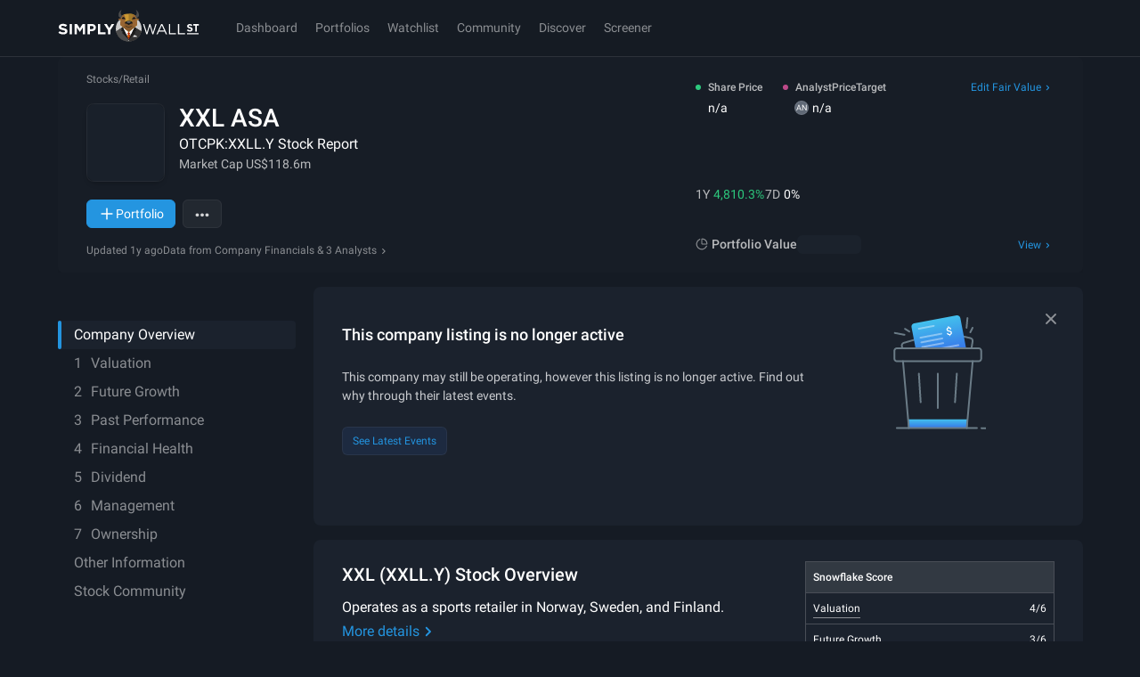

--- FILE ---
content_type: text/javascript
request_url: https://simplywall.st/static/js/simplywallst-ui-charts-Snowflake-components-DotMarkers.modern.39388fbf.js
body_size: 20607
content:
"use strict";
!function(){try{var e="undefined"!=typeof window?window:"undefined"!=typeof global?global:"undefined"!=typeof globalThis?globalThis:"undefined"!=typeof self?self:{},n=(new e.Error).stack;n&&(e._sentryDebugIds=e._sentryDebugIds||{},e._sentryDebugIds[n]="952ae6e1-3b69-5a17-a0a6-f82c12539430")}catch(e){}}();
(self.__LOADABLE_LOADED_CHUNKS__=self.__LOADABLE_LOADED_CHUNKS__||[]).push([[69512],{78233:function(n,e,t){t.r(e),t.d(e,{DotMarkers:function(){return i}});var r=t(78643),o=t(80980),a=function(){var n=(0,r.DP)();return(0,o.jsx)("circle",{r:"6",fill:n.color.whiteRGBA(.25)})},i=function(){return(0,o.jsxs)("svg",{width:"100%",viewBox:"0 0 240 240",fill:"none",children:[(0,o.jsx)("g",{transform:"translate(120, 16)",children:(0,o.jsx)(a,{})}),(0,o.jsx)("g",{transform:"translate(22, 88)",children:(0,o.jsx)(a,{})}),(0,o.jsx)("g",{transform:"translate(218, 88)",children:(0,o.jsx)(a,{})}),(0,o.jsx)("g",{transform:"translate(58, 205)",children:(0,o.jsx)(a,{})}),(0,o.jsx)("g",{transform:"translate(182, 205)",children:(0,o.jsx)(a,{})})]})}},78643:function(n,e,t){t.d(e,{$_:function(){return Rc},DP:function(){return yu},az:function(){return Ks}});t(315),t(91662),t(12726),t(55303),t(55020),t(30155),t(73117),t(43948),t(87767),t(83758),t(23742);var r,o,a,i,c,l,s,u,p,d,f,g,m,h,x,v,y,w,b,A,H,S,R,L,M,k,C,P,G,B,T,X,I,D,U,j,F,O,E,$,Y,z,W,_,N,V,K,q,J,Q,Z,nn,en,tn,rn,on,an,cn,ln,sn,un,pn,dn,fn,gn,mn,hn,xn,vn,yn,wn,bn,An,Hn,Sn,Rn,Ln,Mn,kn,Cn,Pn,Gn,Bn,Tn,Xn,In,Dn,Un,jn,Fn,On,En,$n,Yn,zn,Wn,_n,Nn,Vn,Kn,qn,Jn,Qn,Zn,ne,ee,te,re,oe,ae,ie,ce,le,se,ue,pe,de,fe,ge,me,he,xe,ve,ye,we,be,Ae,He,Se,Re,Le,Me,ke,Ce,Pe,Ge,Be,Te,Xe,Ie,De,Ue,je,Fe,Oe,Ee,$e,Ye,ze,We,_e,Ne,Ve,Ke,qe,Je,Qe,Ze,nt,et,tt,rt,ot,at,it,ct,lt,st,ut,pt,dt,ft,gt,mt,ht,xt,vt,yt,wt,bt,At,Ht,St,Rt,Lt,Mt,kt,Ct,Pt,Gt,Bt,Tt,Xt,It,Dt,Ut,jt,Ft,Ot,Et,$t,Yt,zt,Wt,_t,Nt,Vt,Kt,qt,Jt,Qt,Zt,nr,er,tr,rr,or,ar,ir,cr,lr,sr,ur,pr,dr,fr,gr,mr,hr,xr,vr,yr,wr,br,Ar,Hr,Sr,Rr,Lr,Mr,kr,Cr,Pr,Gr,Br,Tr,Xr,Ir,Dr,Ur,jr,Fr,Or,Er,$r,Yr,zr,Wr,_r,Nr,Vr,Kr,qr,Jr,Qr,Zr,no,eo,to,ro,oo,ao,io,co,lo,so,uo,po,fo,go,mo,ho,xo,vo,yo,wo,bo,Ao,Ho,So,Ro,Lo,Mo,ko,Co,Po,Go,Bo,To,Xo,Io,Do,Uo,jo,Fo,Oo,Eo,$o,Yo,zo,Wo,_o,No,Vo,Ko,qo,Jo,Qo,Zo,na,ea,ta,ra,oa,aa,ia,ca,la,sa,ua,pa,da,fa,ga,ma,ha,xa,va,ya,wa,ba,Aa=t(73320),Ha=t.n(Aa),Sa=t(63635),Ra=t.n(Sa),La=t(80091),Ma=t.n(La),ka=t(42911),Ca=t.n(ka),Pa=t(16707),Ga=t.n(Pa),Ba=t(13992),Ta=t.n(Ba),Xa=t(26740),Ia=t.n(Xa),Da=t(26199),Ua=t.n(Da),ja=t(56945),Fa=t.n(ja),Oa=t(39994),Ea=t.n(Oa),$a=(t(67084),t(98517),t(8691),t(90683),t(33853),t(80639),t(26503),t(16749),t(44290),t(25196),t(63200),t(36717),t(59579),t(96165),t(90977),t(29109),t(30782),t(28593),t(884),t(1439),t(16020),t(93130)),Ya=t(80980),za=t(91880),Wa=(t(24318),["as","children","display","width","height","cursor","opacity","overflow","transform"]),_a=["as","children","display","width","height","cursor","opacity"],Na=["as","opacity","textAlign","textTransform","color","typography","isTruncated","lineClamp","children"],Va=["as","opacity","textAlign","textTransform","color","typography","isTruncated","lineClamp","children"],Ka=["display","overflow","width","height","cursor","opacity","transform","children","className"],qa=["children"];function Ja(n){var e=function(){if("undefined"==typeof Reflect||!Reflect.construct)return!1;if(Reflect.construct.sham)return!1;if("function"==typeof Proxy)return!0;try{return Boolean.prototype.valueOf.call(Reflect.construct(Boolean,[],(function(){}))),!0}catch(n){return!1}}();return function(){var t,r=Ia()(n);if(e){var o=Ia()(this).constructor;t=Reflect.construct(r,arguments,o)}else t=r.apply(this,arguments);return Ta()(this,t)}}function Qa(n,e){var t=Object.keys(n);if(Object.getOwnPropertySymbols){var r=Object.getOwnPropertySymbols(n);e&&(r=r.filter((function(e){return Object.getOwnPropertyDescriptor(n,e).enumerable}))),t.push.apply(t,r)}return t}function Za(n){for(var e=1;e<arguments.length;e++){var t=null!=arguments[e]?arguments[e]:{};e%2?Qa(Object(t),!0).forEach((function(e){Fa()(n,e,t[e])})):Object.getOwnPropertyDescriptors?Object.defineProperties(n,Object.getOwnPropertyDescriptors(t)):Qa(Object(t)).forEach((function(e){Object.defineProperty(n,e,Object.getOwnPropertyDescriptor(t,e))}))}return n}var ni=Object.defineProperty,ei=function(n,e){for(var t in e)ni(n,t,{get:e[t],enumerable:!0})};ei({},{getTypography:function(){return oc},textStyleBaseFontSize:function(){return Qi},textStyleH1CSS:function(){return Zi},textStyleH2CSS:function(){return nc},textStyleH3CSS:function(){return ec},textStyleH4CSS:function(){return tc},textStylePCSS:function(){return rc}});ei({},{BASE:function(){return ti},CONDENSED:function(){return ri}});var ti="'Roboto', -apple-system, system-ui, BlinkMacSystemFont, 'Segoe UI', 'Helvetica Neue', Arial, sans-serif",ri="'Roboto Condensed', ".concat(ti),oi={sm:576,md:768,lg:1024,xl:1200},ai={sm:3e3,md:4e3,lg:5e3,xl:6e3},ii={sm:300,md:400,lg:500,xl:1500},ci=function(n){switch(n){case 1:return ai;case 2:return ii;default:return oi}},li=function(){var n=arguments.length>0&&void 0!==arguments[0]?arguments[0]:0,e=ci(n);return{smMin:e.sm+"px",mdMin:e.md+"px",lgMin:e.lg+"px",xlMin:e.xl+"px",xsMax:e.sm-1+"px",smMax:e.md-1+"px",mdMax:e.lg-1+"px",lgMax:e.xl-1+"px",smMinRaw:e.sm,mdMinRaw:e.md,lgMinRaw:e.lg,xlMinRaw:e.xl,xsMaxRaw:e.sm-1,smMaxRaw:e.md-1,mdMaxRaw:e.lg-1,lgMaxRaw:e.xl-1}},si=li(),ui={x0:0,x0_25:2,x0_5:4,x0_75:6,x1:8,x1_25:10,x1_5:12,x1_75:14,x2:16,x3:24,x4:32,x5:40,x6:48,x7:56,x8:64,x9:72,x10:80,x11:88,x12:96,x13:104,x14:112,x15:120,x16:128,x17:136,x18:144,x19:152,x20:160,x0space:0,x0spacePx:0,x1space:.8,x1spacePx:8,x2space:1.6,x2spacePx:16,x3space:2.4,x3spacePx:24,x4space:3.2,x4spacePx:32,x5space:4,x5spacePx:40,x6space:4.8,x6spacePx:48,x7space:5.6,x7spacePx:56,x8space:6.4,x8spacePx:64,x9space:7.2,x9spacePx:72,x10space:8,x10spacePx:80,x11space:8.8,x11spacePx:88,x12space:9.6,x12spacePx:96,x13space:10.4,x13spacePx:104,x14space:11.2,x14spacePx:112,x15space:12,x15spacePx:120,x16space:12.8,x16spacePx:128,x17space:13.6,x17spacePx:136,x18space:14.4,x18spacePx:144,x19space:15.2,x19spacePx:152,x20space:16,x20spacePx:160},pi=function(n){return"px"===n?10:1},di=function(n){var e=arguments.length>1&&void 0!==arguments[1]?arguments[1]:"rem";return(0,$a.AH)(r||(r=Ea()(["\n    font-size: ","",";\n  "])),n*pi(e),e)},fi=(0,$a.AH)(o||(o=Ea()(["\n  font-weight: 500;\n"]))),gi=(0,$a.AH)(a||(a=Ea()(["\n  font-family: ",";\n"])),ri),mi=(0,$a.AH)(i||(i=Ea()(["\n  line-height: 1.25;\n"]))),hi=(0,$a.AH)(c||(c=Ea()(["\n  line-height: 1.5;\n"]))),xi=function(n){return(0,$a.AH)(l||(l=Ea()(["\n  font-weight: normal;\n  ",";\n  @media (min-width: ",") {\n    ",";\n  }\n  ","\n"])),di(ui.x5space,n),si.lgMin,di(ui.x7space,n),mi)},vi=function(n){return(0,$a.AH)(s||(s=Ea()(["\n  font-weight: normal;\n  ",";\n  @media (min-width: ",") {\n    ",";\n  }\n  ","\n"])),di(ui.x4space+.4,n),si.lgMin,di(ui.x6space,n),mi)},yi=function(n){return(0,$a.AH)(u||(u=Ea()(["\n  font-weight: normal;\n  ",";\n  @media (min-width: ",") {\n    ",";\n  }\n  ","\n"])),di(ui.x4space-.2,n),si.lgMin,di(ui.x4space+.4,n),mi)},wi=function(n){return(0,$a.AH)(p||(p=Ea()(["\n  font-weight: normal;\n  ",";\n  @media (min-width: ",") {\n    ",";\n  }\n  ","\n"])),di(ui.x3space,n),si.lgMin,di(ui.x3space+.4,n),mi)},bi=function(n){return(0,$a.AH)(d||(d=Ea()(["\n  font-weight: normal;\n  ",";\n  @media (min-width: ",") {\n    ",";\n  }\n  ","\n"])),di(ui.x3space-.3,n),si.lgMin,di(ui.x3space,n),mi)},Ai=function(n){return(0,$a.AH)(f||(f=Ea()(["\n  font-weight: normal;\n  ",";\n  @media (min-width: ",") {\n    ",";\n  }\n  ","\n"])),di(ui.x2space+.2,n),si.lgMin,di(ui.x2space+.4,n),hi)},Hi=function(n){return(0,$a.AH)(g||(g=Ea()(["\n  font-weight: normal;\n  ",";\n  @media (min-width: ",") {\n    ",";\n  }\n  ","\n"])),di(ui.x2space,n),si.lgMin,di(ui.x2space+.2,n),hi)},Si=function(n){return(0,$a.AH)(m||(m=Ea()(["\n  font-weight: normal;\n  ",";\n  @media (min-width: ",") {\n    ",";\n  }\n  ","\n"])),di(ui.x2space-.2,n),si.lgMin,di(ui.x2space,n),hi)},Ri=function(n){return(0,$a.AH)(h||(h=Ea()(["\n  font-weight: normal;\n  ",";\n  @media (min-width: ",") {\n    ",";\n  }\n  ","\n"])),di(ui.x1space+.5,n),si.lgMin,di(ui.x2space-.2,n),hi)},Li=function(n){return(0,$a.AH)(x||(x=Ea()(["\n  font-weight: normal;\n  ",";\n  @media (min-width: ",") {\n    ",";\n  }\n  ","\n"])),di(ui.x1space+.3,n),si.lgMin,di(ui.x1space+.4,n),hi)},Mi=(0,$a.AH)(v||(v=Ea()(["\n  font-family: inherit;\n  font-weight: inherit;\n  font-size: inherit;\n  line-height: inherit;\n"]))),ki=function(n){return(0,$a.AH)(y||(y=Ea()(["\n  ","\n  ","\n"])),xi(n),fi)},Ci=function(n){return(0,$a.AH)(w||(w=Ea()(["\n  ","\n  ","\n"])),vi(n),fi)},Pi=function(n){return(0,$a.AH)(b||(b=Ea()(["\n  ","\n  ","\n"])),yi(n),fi)},Gi=function(n){return(0,$a.AH)(A||(A=Ea()(["\n  ","\n  ","\n"])),wi(n),fi)},Bi=function(n){return(0,$a.AH)(H||(H=Ea()(["\n  ","\n  ","\n"])),bi(n),fi)},Ti=function(n){return(0,$a.AH)(S||(S=Ea()(["\n  ","\n  ","\n"])),Ai(n),fi)},Xi=function(n){return(0,$a.AH)(R||(R=Ea()(["\n  ","\n  ","\n"])),Hi(n),fi)},Ii=function(n){return(0,$a.AH)(L||(L=Ea()(["\n  ","\n  ","\n"])),Si(n),fi)},Di=function(n){return(0,$a.AH)(M||(M=Ea()(["\n  ","\n  ","\n"])),Ri(n),fi)},Ui=function(n){return(0,$a.AH)(k||(k=Ea()(["\n  ","\n  ","\n"])),Li(n),fi)},ji=function(n){return(0,$a.AH)(C||(C=Ea()(["\n  ","\n  ","\n"])),xi(n),gi)},Fi=function(n){return(0,$a.AH)(P||(P=Ea()(["\n  ","\n  ","\n"])),vi(n),gi)},Oi=function(n){return(0,$a.AH)(G||(G=Ea()(["\n  ","\n  ","\n"])),yi(n),gi)},Ei=function(n){return(0,$a.AH)(B||(B=Ea()(["\n  ","\n  ","\n"])),wi(n),gi)},$i=function(n){return(0,$a.AH)(T||(T=Ea()(["\n  ","\n  ","\n"])),bi(n),gi)},Yi=function(n){return(0,$a.AH)(X||(X=Ea()(["\n  ","\n  ","\n"])),Ai(n),gi)},zi=function(n){return(0,$a.AH)(I||(I=Ea()(["\n  ","\n  ","\n"])),Hi(n),gi)},Wi=function(n){return(0,$a.AH)(D||(D=Ea()(["\n  ","\n  ","\n"])),Si(n),gi)},_i=function(n){return(0,$a.AH)(U||(U=Ea()(["\n  ","\n  ","\n"])),Ri(n),gi)},Ni=function(n){return(0,$a.AH)(j||(j=Ea()(["\n  ","\n  ","\n"])),Li(n),gi)},Vi=function(n){return(0,$a.AH)(F||(F=Ea()(["\n  ","\n  ",";\n  @media (min-width: ",") {\n    ",";\n    line-height: 1.333333; // 40px;\n  }\n  ","\n"])),mi,di(ui.x3space,n),si.lgMin,di(ui.x4space-.2,n),fi)},Ki=function(n){return(0,$a.AH)(O||(O=Ea()(["\n  ",";\n  line-height: 1.4;\n  @media (min-width: ",") {\n    ",";\n    line-height: 1.333333;\n  }\n  ","\n"])),di(ui.x2space+.4,n),si.lgMin,di(ui.x3space,n),fi)},qi=function(n){return(0,$a.AH)(E||(E=Ea()(["\n  font-weight: 400;\n  line-height: 1.75;\n  ",";\n  @media (min-width: ",") {\n    ",";\n    line-height: 1.555555; // 28px;\n  }\n"])),di(ui.x2space,n),si.lgMin,di(ui.x2space+.2,n))},Ji=function(n){return(0,$a.AH)($||($=Ea()(["\n  ","\n  font-weight: 700;\n"])),qi(n))},Qi=(0,$a.AH)(Y||(Y=Ea()(["\n  font-family: var(--font-base);\n  font-weight: normal;\n  ",";\n  @media (min-width: ",") {\n    ",";\n  }\n"])),di(ui.x2space-.2),si.lgMin,di(ui.x2space)),Zi=(0,$a.AH)(z||(z=Ea()(["\n  ",";\n  font-family: var(--font-base);\n  font-weight: 300;\n  line-height: 1.5;\n  @media (min-width: ",") {\n    ",";\n  }\n"])),di(ui.x4space-.4),si.lgMin,di(ui.x5space)),nc=(0,$a.AH)(W||(W=Ea()(["\n  ",";\n  font-family: var(--font-base);\n  font-weight: 700;\n  line-height: 1.4;\n  @media (min-width: ",") {\n    ",";\n  }\n"])),di(ui.x3space),si.lgMin,di(ui.x4space-.2)),ec=(0,$a.AH)(_||(_=Ea()(["\n  ",";\n  font-family: var(--font-base);\n  font-weight: 700;\n  line-height: 1.5;\n  @media (min-width: ",") {\n    font-size: ","rem;\n  }\n"])),di(ui.x3space-.4),si.lgMin,ui.x3space),tc=(0,$a.AH)(N||(N=Ea()(["\n  font-weight: normal;\n  ",";\n  @media (min-width: ",") {\n    ",";\n  }\n"])),di(ui.x2space-.2),si.lgMin,di(ui.x2space)),rc=(0,$a.AH)(V||(V=Ea()(["\n  ",";\n  line-height: 1.7;\n"])),Qi),oc=function(n){return{uber:xi(n),uberStrong:ki(n),uberCondensed:ji(n),mass:vi(n),massStrong:Ci(n),massCondensed:Fi(n),hero:yi(n),heroStrong:Pi(n),heroCondensed:Oi(n),mega:wi(n),megaStrong:Gi(n),megaCondensed:Ei(n),xLarge:bi(n),xLargeStrong:Bi(n),xLargeCondensed:$i(n),large:Ai(n),largeStrong:Ti(n),largeCondensed:Yi(n),base:Hi(n),baseStrong:Xi(n),baseCondensed:zi(n),small:Si(n),smallStrong:Ii(n),smallCondensed:Wi(n),xSmall:Ri(n),xSmallStrong:Di(n),xSmallCondensed:_i(n),tiny:Li(n),tinyStrong:Ui(n),tinyCondensed:Ni(n),editorHeading:Vi(n),editorSubHeading:Ki(n),editorBody:qi(n),editorBodyStrong:Ji(n),inherit:Mi,strong:fi,condensed:gi,headingLineHeight:mi,paragraphLineHeight:hi}},ac=(0,$a.AH)(K||(K=Ea()(["0.2s cubic-bezier(0.23, 1, 0.32, 1)"]))),ic=(0,$a.Ay)("label")(q||(q=Ea()(["\n  position: relative;\n  display: inline-flex;\n  flex-direction: row;\n  align-items: center;\n  padding: ","px;\n\n  /* Overwrite default theme */\n  &&& {\n    margin: 0px;\n  }\n"])),(function(n){return n.theme.x1spacePx/2})),cc=((0,$a.Ay)("span")(J||(J=Ea()(["\n  ","\n  line-height: normal;\n\n  margin-left: ","px;\n"])),(function(n){return n.theme.typography.xSmall}),(function(n){return n.theme.x1spacePx})),(0,$a.Ay)("span")(Q||(Q=Ea()(["\n  position: absolute;\n  top: -","px;\n  left: -2px;\n  transition: transform ",";\n  width: 20px;\n  height: 20px;\n  display: block;\n  background: white;\n  border-radius: 20px;\n  box-shadow: 0 2px 4px rgba(0, 0, 0, 0.25);\n"])),(function(n){return n.theme.x1spacePx/2}),ac)),lc=(0,$a.Ay)("span")(Z||(Z=Ea()(["\n  display: block;\n  position: relative;\n  transition: background ",";\n  background: ",";\n  width: ","px;\n  height: ","px;\n  border-radius: ","px;\n"])),ac,(function(n){var e=n.theme;return"light"===n.styleType?e.color.lightGray:e.color.darkerGray}),(function(n){return n.theme.x5spacePx}),(function(n){return n.theme.x1spacePx+4}),(function(n){return n.theme.x3spacePx+4})),sc=((0,$a.Ay)("fieldset")(nn||(nn=Ea()(["\n  z-index: 0;\n  user-select: none;\n  display: ",";\n  opacity: ",";\n  transition: opacity ",";\n  color: ",";\n  "," {\n    cursor: ",";\n    min-height: ","px;\n  }\n  input {\n    opacity: 0;\n    position: absolute;\n    top: ","px;\n    left: ","px;\n    &:checked {\n      + "," {\n        background: ",";\n        > "," {\n          transform: translateX(","px);\n          box-shadow: 0px 1px 5px rgba(0, 0, 0, 0.6);\n        }\n      }\n    }\n  }\n"])),(function(n){return n.display}),(function(n){return n.disabled?.5:1}),ac,(function(n){return n.theme.color.white}),ic,(function(n){return n.disabled?"not-allowed":"pointer"}),(function(n){return n.theme.x3spacePx}),(function(n){return n.theme.x1spacePx/2}),(function(n){return n.theme.x1spacePx/2}),lc,(function(n){return n.theme.color.brand01}),cc,(function(n){return n.theme.x3spacePx})),(0,$a.AH)(en||(en=Ea()(["\n  ","\n"])),(function(n){var e=n.theme;return"\n    &:after {\n      display: block;\n      content: '';\n      position: absolute;\n      top: -3px;\n      right: -3px;\n      bottom: -3px;\n      left: -3px;\n      border: 1px dashed ".concat(e.color.brand01,";\n      border-radius: 8px;\n    }\n  ")}))),uc=(0,$a.AH)(tn||(tn=Ea()(["\n  ","\n"])),(function(n){var e=n.theme;return"\n    background-color: ".concat(e.color.brand01,";\n    color: ").concat(e.color.white,";\n    box-shadow: none;\n  ")})),pc=function(n,e){return Object.entries(n.focus(e)).map((function(n){return"".concat(n[0],'="').concat(n[1],'"')})).join()},dc=((0,$a.AH)(rn||(rn=Ea()(["\n  body:not(.using-mouse) {\n    button[","]:focus {\n      ","\n    }\n\n    ",":focus-within {\n      ","\n    }\n  }\n\n  body:not(.using-mouse) [","]:focus {\n    ","\n  }\n"])),(function(n){var e=n.theme;return pc(e,"dashed")}),sc,ic,sc,(function(n){var e=n.theme;return pc(e,"solid")}),uc),{});ei(dc,{applyColor:function(){return bc},calculateMidColor:function(){return yc},getRgbString:function(){return fc},hexToRgb:function(){return gc},hexToRgbA:function(){return mc},hslToRgb:function(){return vc},rgbToHsl:function(){return xc}});var fc=function(n,e,t){var r=parseInt(n,16),o=parseInt(e,16),a=parseInt(t,16);return"".concat(r,",").concat(o,",").concat(a)},gc=function(n){if(n.startsWith("var("))return"from ".concat(n," r g b");var e=n.split("");return fc("".concat(e[1]).concat(e[2]),"".concat(e[3]).concat(e[4]),"".concat(e[5]).concat(e[6]))},mc=function(n){var e=arguments.length>1&&void 0!==arguments[1]?arguments[1]:1;if(n.includes("rgba")){var t=n.split(",");return t[3]="0)",t.join(",")}return n.startsWith("var(")?"rgba(from ".concat(n," r g b / ").concat(e,")"):"rgba(".concat(gc(n),",").concat(e,")")};function hc(n){var e,t=n.replace(/\s\s*/g,"");if(e=/^#([\da-fA-F]{2})([\da-fA-F]{2})([\da-fA-F]{2})/.exec(t))e=[parseInt(e[1],16),parseInt(e[2],16),parseInt(e[3],16)];else if(e=/^#([\da-fA-F])([\da-fA-F])([\da-fA-F])/.exec(t))e=[17*parseInt(e[1],16),17*parseInt(e[2],16),17*parseInt(e[3],16)];else if(e=/^rgba\(([\d]+),([\d]+),([\d]+),([\d]+|[\d]*.[\d]+)\)/.exec(t))e=[+e[1],+e[2],+e[3]];else{if(!(e=/^rgb\(([\d]+),([\d]+),([\d]+)\)/.exec(t)))throw Error(t+" is not supported by $.parseColor");e=[+e[1],+e[2],+e[3]]}return e.slice(0,3)}function xc(n,e,t){var r,o=n/255,a=e/255,i=t/255,c=Math.max(o,a,i),l=Math.min(o,a,i),s=0,u=(c+l)/2;if(c===l)s=r=0;else{var p=c-l;switch(r=u>.5?p/(2-c-l):p/(c+l),c){case o:s=(a-i)/p+(a<i?6:0);break;case a:s=(i-o)/p+2;break;case i:s=(o-a)/p+4}s/=6}return[s,r,u]}function vc(n,e,t){var r,o,a;if(0===e)r=o=a=t;else{var i=function(n,e,t){var r=t;return t<0&&(r+=1),t>1&&(r-=1),t<1/6?n+6*(e-n)*r:t<.5?e:t<2/3?n+(e-n)*(2/3-r)*6:n},c=t<.5?t*(1+e):t+e-t*e,l=2*t-c;r=i(l,c,n+1/3),o=i(l,c,n),a=i(l,c,n-1/3)}return[Math.round(255*r),Math.round(255*o),Math.round(255*a)]}function yc(n,e,t){var r=arguments.length>3&&void 0!==arguments[3]?arguments[3]:1,o=hc(n),a=hc(e),i=xc(o[0],o[1],o[2]),c=xc(a[0],a[1],a[2]),l=[i[0]+t*(c[0]-i[0]),i[1]+t*(c[1]-i[1]),i[2]+t*(c[2]-i[2])],s=vc(l[0],l[1],l[2]);return"rgba("+Math.round(s[0])+","+Math.round(s[1])+","+Math.round(s[2])+","+r+")"}var wc=function(n){return"function"==typeof n},bc=function(n){var e=arguments.length>1&&void 0!==arguments[1]?arguments[1]:1;return wc(n)?n(e):n};function Ac(n,e){var t=(n.startsWith("#")?gc(n):n).split(","),r=+t[0],o=+t[1],a=+t[2];return[Math.max(0,Math.round(r-r*e)),Math.max(0,Math.round(o-o*e)),Math.max(0,Math.round(a-a*e))].join()}var Hc=function(n,e){var t=arguments.length>2&&void 0!==arguments[2]?arguments[2]:"0";switch(n){case"up":return"(min-width: "+e+")";case"down":return"(max-width: "+e+")";case"only":return"(min-width: "+e+") and (max-width: "+t+")";default:return""}},Sc={xsDown:function(n){for(var e=arguments.length,t=new Array(e>1?e-1:0),r=1;r<e;r++)t[r-1]=arguments[r];return(0,$a.AH)(on||(on=Ea()(["\n    @media "," {\n      ",";\n    }\n  "])),(function(n){var e=n.theme;return Hc("down",e.xsMax)}),$a.AH.apply(void 0,[n].concat(t)))},smDown:function(n){for(var e=arguments.length,t=new Array(e>1?e-1:0),r=1;r<e;r++)t[r-1]=arguments[r];return(0,$a.AH)(an||(an=Ea()(["\n    @media "," {\n      ",";\n    }\n  "])),(function(n){var e=n.theme;return Hc("down",e.smMax)}),$a.AH.apply(void 0,[n].concat(t)))},mdDown:function(n){for(var e=arguments.length,t=new Array(e>1?e-1:0),r=1;r<e;r++)t[r-1]=arguments[r];return(0,$a.AH)(cn||(cn=Ea()(["\n    @media "," {\n      ",";\n    }\n  "])),(function(n){var e=n.theme;return Hc("down",e.mdMax)}),$a.AH.apply(void 0,[n].concat(t)))},lgDown:function(n){for(var e=arguments.length,t=new Array(e>1?e-1:0),r=1;r<e;r++)t[r-1]=arguments[r];return(0,$a.AH)(ln||(ln=Ea()(["\n    @media "," {\n      ",";\n    }\n  "])),(function(n){var e=n.theme;return Hc("down",e.lgMax)}),$a.AH.apply(void 0,[n].concat(t)))},smUp:function(n){for(var e=arguments.length,t=new Array(e>1?e-1:0),r=1;r<e;r++)t[r-1]=arguments[r];return(0,$a.AH)(sn||(sn=Ea()(["\n    @media "," {\n      ",";\n    }\n  "])),(function(n){var e=n.theme;return Hc("up",e.smMin)}),$a.AH.apply(void 0,[n].concat(t)))},mdUp:function(n){for(var e=arguments.length,t=new Array(e>1?e-1:0),r=1;r<e;r++)t[r-1]=arguments[r];return(0,$a.AH)(un||(un=Ea()(["\n    @media "," {\n      ",";\n    }\n  "])),(function(n){var e=n.theme;return Hc("up",e.mdMin)}),$a.AH.apply(void 0,[n].concat(t)))},lgUp:function(n){for(var e=arguments.length,t=new Array(e>1?e-1:0),r=1;r<e;r++)t[r-1]=arguments[r];return(0,$a.AH)(pn||(pn=Ea()(["\n    @media "," {\n      ",";\n    }\n  "])),(function(n){var e=n.theme;return Hc("up",e.lgMin)}),$a.AH.apply(void 0,[n].concat(t)))},xlUp:function(n){for(var e=arguments.length,t=new Array(e>1?e-1:0),r=1;r<e;r++)t[r-1]=arguments[r];return(0,$a.AH)(dn||(dn=Ea()(["\n    @media "," {\n      ",";\n    }\n  "])),(function(n){var e=n.theme;return Hc("up",e.xlMin)}),$a.AH.apply(void 0,[n].concat(t)))},xsOnly:function(n){for(var e=arguments.length,t=new Array(e>1?e-1:0),r=1;r<e;r++)t[r-1]=arguments[r];return(0,$a.AH)(fn||(fn=Ea()(["\n    @media "," {\n      ",";\n    }\n  "])),(function(n){var e=n.theme;return Hc("down",e.xsMax)}),$a.AH.apply(void 0,[n].concat(t)))},smOnly:function(n){for(var e=arguments.length,t=new Array(e>1?e-1:0),r=1;r<e;r++)t[r-1]=arguments[r];return(0,$a.AH)(gn||(gn=Ea()(["\n    @media "," {\n      ",";\n    }\n  "])),(function(n){var e=n.theme;return Hc("only",e.smMin,e.smMax)}),$a.AH.apply(void 0,[n].concat(t)))},mdOnly:function(n){for(var e=arguments.length,t=new Array(e>1?e-1:0),r=1;r<e;r++)t[r-1]=arguments[r];return(0,$a.AH)(mn||(mn=Ea()(["\n    @media "," {\n      ",";\n    }\n  "])),(function(n){var e=n.theme;return Hc("only",e.mdMin,e.mdMax)}),$a.AH.apply(void 0,[n].concat(t)))},lgOnly:function(n){for(var e=arguments.length,t=new Array(e>1?e-1:0),r=1;r<e;r++)t[r-1]=arguments[r];return(0,$a.AH)(hn||(hn=Ea()(["\n    @media "," {\n      ",";\n    }\n  "])),(function(n){var e=n.theme;return Hc("only",e.lgMin,e.lgMax)}),$a.AH.apply(void 0,[n].concat(t)))},xlOnly:function(n){for(var e=arguments.length,t=new Array(e>1?e-1:0),r=1;r<e;r++)t[r-1]=arguments[r];return(0,$a.AH)(xn||(xn=Ea()(["\n    @media "," {\n      ",";\n    }\n  "])),(function(n){var e=n.theme;return Hc("up",e.xlMin)}),$a.AH.apply(void 0,[n].concat(t)))}},Rc=Sc,Lc=function(){return(0,$a.AH)(vn||(vn=Ea()(["\n  width: 100%;\n  padding-right: 10px;\n  white-space: nowrap;\n  overflow: hidden;\n  text-overflow: ellipsis;\n"])))},Mc=((0,$a.AH)(wn||(wn=Ea()(["\n  /* Hide scrollbar */\n  -ms-overflow-style: none; /* Internet Explorer 10+ */\n  scrollbar-width: none; /* Firefox */\n  &::-webkit-scrollbar {\n    display: none; /* Safari and Chrome */\n  }\n"]))),(0,$a.AH)(bn||(bn=Ea()(["\n  clip: rect(0 0 0 0);\n  clip-path: inset(50%);\n  height: 1px;\n  overflow: hidden;\n  position: absolute;\n  white-space: nowrap;\n  width: 1px;\n"])))),kc={brand01:"#2394DF",brand02:"#43C1EE",brand03:"#356EE9",brand04:"#02ABDE",chart01:"#2394DF",chart02:"#71E7D6",chart03:"#BB4786",chart04:"#E5B061",chart05:"#A54CEC",chart06:"#E75D75",bad:"#E64141",good:"#2DC97E",neutral:"#EEB219",warning:"#FF7614",attention:"#A54CEC",google:"#D1493C",facebook:"#4868AD",black:"#000000",almostBlack:"#0B0E13",charcoal:"#151B24",noir:"#1B222D",phantom:"#202833",spaceGray:"#262E3A",darkerGray:"#3E4855",darkGray:"#5F6875",mediumGray:"#8C929B",lightGray:"#C9CBCF",paper:"#F2F2F3",paleWhite:"#EAF4FF",white:"#FFFFFF"},Cc={transparentStrong:mc(kc.white,.2),transparentSubtle:mc(kc.white,.1),textSolid:kc.white,textSoft:mc(kc.white,.7),textSofter:mc(kc.white,.5),textSubtle:mc(kc.white,.3),attentionSubtle:mc(kc.attention,.1),neutralSubtle:mc(kc.neutral,.1),goodSubtle:mc(kc.good,.1),badSubtle:mc(kc.bad,.1),warningSubtle:mc(kc.warning,.1),attentionStrong:mc(kc.attention,.3),neutralStrong:mc(kc.neutral,.3),goodStrong:mc(kc.good,.3),badStrong:mc(kc.bad,.3),warningStrong:mc(kc.warning,.3),bgSurface:kc.charcoal,bgSurface1:kc.noir,bgSurface2:kc.phantom,bgSurface3:kc.spaceGray},Pc={snowflakeLabel:kc.white,snowflakeRingEven:void 0,snowflakeRingOdd:void 0},Gc=Za(Za(Za({},kc),Cc),Pc),Bc=(Za(Za({},Gc),{},{black:kc.white,charcoal:kc.white,noir:kc.white,phantom:kc.white,spaceGray:kc.white,white:kc.spaceGray,paleWhite:kc.mediumGray,bgSurface:kc.white,bgSurface1:kc.white,bgSurface2:kc.white,bgSurface3:kc.white,transparentStrong:mc(kc.noir,.2),transparentSubtle:mc(kc.noir,.1),textSolid:kc.noir,textSoft:mc(kc.noir,.7),textSofter:mc(kc.noir,.5),textSubtle:mc(kc.noir,.3)}),Za(Za({},Gc),{},{bgSurface:kc.white,bgSurface1:kc.white,bgSurface2:kc.white,bgSurface3:kc.white,transparentStrong:mc(kc.noir,.2),transparentSubtle:mc(kc.noir,.1),textSolid:kc.noir,textSoft:mc(kc.noir,.7),textSofter:mc(kc.noir,.5),textSubtle:mc(kc.noir,.3),snowflakeLabel:kc.noir,snowflakeRingEven:mc(kc.spaceGray,.1),snowflakeRingOdd:kc.white}),Za(Za({},Gc),{},{brand01:"var(--s-color-brand-01)",brand02:"var(--s-color-brand-02)",brand03:"var(--s-color-brand-03)",brand04:"var(--s-color-brand-04)",chart01:"var(--s-color-chart-01)",chart02:"var(--s-color-chart-02)",chart03:"var(--s-color-chart-03)",chart04:"var(--s-color-chart-04)",chart05:"var(--s-color-chart-05)",chart06:"var(--s-color-chart-06)",bgSurface:"var(--s-color-surface)",bgSurface1:"var(--s-color-surface-1)",bgSurface2:"var(--s-color-surface-2)",bgSurface3:"var(--s-color-surface-3)",textSolid:"var(--s-color-text-solid)",textSoft:"var(--s-color-text-soft)",textSofter:"var(--s-color-text-softer)",textSubtle:"var(--s-color-text-subtle)",attention:"var(--s-color-attention)",attentionSubtle:"var(--s-color-attention-subtle)",attentionStrong:"var(--s-color-attention-strong)",good:"var(--s-color-good)",goodSubtle:"var(--s-color-good-subtle)",goodStrong:"var(--s-color-good-strong)",neutral:"var(--s-color-neutral)",neutralSubtle:"var(--s-color-neutral-subtle)",neutralStrong:"var(--s-color-neutral-strong)",bad:"var(--s-color-bad)",badSubtle:"var(--s-color-bad-subtle)",badStrong:"var(--s-color-bad-strong)",warning:"var(--s-color-warning)",warningSubtle:"var(--s-color-warning-subtle)",warningStrong:"var(--s-color-warning-strong)",snowflakeLabel:"var(--s-chart-snowflake-label)",snowflakeRingEven:"var(--s-chart-snowflake-ring-even)",snowflakeRingOdd:"var(--s-chart-snowflake-ring-odd)"})),Tc=(Za({},Bc),{solid:{attention:(0,$a.AH)(An||(An=Ea()(["\n  background-color: ",";\n  color: ",";\n"])),(function(n){return n.theme.color.attention}),(function(n){return n.theme.color.textSolid})),good:(0,$a.AH)(Hn||(Hn=Ea()(["\n  background-color: ",";\n  color: ",";\n"])),(function(n){return n.theme.color.goodSubtle}),(function(n){return n.theme.color.good})),bad:(0,$a.AH)(Sn||(Sn=Ea()(["\n  background-color: ",";\n  color: ",";\n"])),(function(n){return n.theme.color.badSubtle}),(function(n){return n.theme.color.bad})),warning:(0,$a.AH)(Rn||(Rn=Ea()(["\n  background-color: ",";\n  color: ",";\n"])),(function(n){return n.theme.color.warningSubtle}),(function(n){return n.theme.color.warning})),default:(0,$a.AH)(Ln||(Ln=Ea()(["\n  background-color: ",";\n  color: ",";\n"])),(function(n){return n.theme.color.transparentSubtle}),(function(n){return n.theme.color.textSofter}))}});$a.Ay.mark(Mn||(Mn=Ea()(["\n  border-radius: ",";\n  padding: 3px 8px;\n  white-space: nowrap;\n  text-decoration: none;\n  height: min-content;\n  text-align: center;\n  display: inline-block;\n  ","\n  svg {\n    height: 1em;\n    fill: currentColor;\n    width: auto;\n  }\n  ","\n\n  ","\n"])),(function(n){var e=n.theme;return"".concat(e.x1_5,"px")}),(function(n){return n.theme.typography.tiny}),(function(n){var e=n.variant,t=n.tone;return Tc[null!=e?e:"solid"][null!=t?t:"default"]}),(function(n){var e=n.maxWidth;return e&&(0,$a.AH)(kn||(kn=Ea()(["\n      max-width: ",";\n      overflow: hidden;\n      text-overflow: ellipsis;\n    "])),e)})).defaultProps={variant:"solid",tone:"default"};Cn=function(n){Ga()(t,n);var e=Ja(t);function t(){return Ma()(this,t),e.apply(this,arguments)}return Ca()(t,[{key:"componentDidMount",value:function(){if(!document.getElementById("blur-css")){var n=this.props,e=n.filterId,t=n.blurAmount,r="\n\t\t\t#".concat(e," {\n\t\t\t\tfilter: url(#blur-filter);\n\t\t\t\tfilter: blur(").concat(t,"px);\n\t\t\t}\n\t\t");if(document){var o=document.createElement("style");o.type="text/css",o.id="blur-css",o.appendChild(document.createTextNode(r)),document.head&&document.head.appendChild(o)}}}},{key:"componentWillUnmount",value:function(){if(document){var n=document.getElementById("blur-css");n&&document.head&&document.head.removeChild(n)}}},{key:"render",value:function(){var n=this.props.blurAmount;return(0,Ya.jsx)("svg",{xmlns:"http://www.w3.org/2000/svg",version:"1.1",width:"0",height:"0",style:{display:"none"},children:(0,Ya.jsx)("defs",{children:(0,Ya.jsx)("filter",{id:"blur-filter",x:"0%",y:"0%",width:"100%",height:"100%",colorInterpolationFilters:"sRGB",children:(0,Ya.jsx)("feGaussianBlur",{in:"SourceGraphic",stdDeviation:n})})})})}}]),t}(za.Component),Fa()(Cn,"defaultProps",{blurAmount:6});var Xc=(0,$a.i7)(Pn||(Pn=Ea()(["\n\tfrom \t\t\t\t{transform: rotate(0);}\n\tto \t\t\t\t\t{transform: rotate(360deg);}\n"]))),Ic=function(n){for(var e=arguments.length,t=new Array(e>1?e-1:0),r=1;r<e;r++)t[r-1]=arguments[r];return(0,$a.AH)(Gn||(Gn=Ea()(["\n  &:before {\n    content: '';\n    display: block;\n    opacity: 1;\n    transition: opacity 0.2s;\n    width: ","px;\n    height: ","px;\n    border-radius: ","px;\n    border: solid 1px\n      ",";\n    border-bottom-color: transparent;\n    animation: "," 0.5s linear infinite forwards;\n    ",";\n  }\n"])),(function(n){var e=n.width,t=n.theme;return e||t.x2spacePx}),(function(n){var e=n.width,t=n.theme;return e||t.x2spacePx}),(function(n){var e=n.width,t=n.theme;return e||t.x2spacePx}),(function(n){var e=n.light,t=n.styleType,r=n.theme;return!0===e||"light"===t?r.color.white:r.color.black}),Xc,$a.AH.apply(void 0,[n].concat(t)))},Dc=((0,$a.Ay)("div")(Bn||(Bn=Ea()(["\n  position: ",";\n  top: ",";\n  right: ",";\n  bottom: ",";\n  left: ",";\n  margin-top: ",";\n  margin-left: ",";\n  margin-bottom: ",";\n  margin-right: ",";\n  z-index: ",";\n  ",";\n"])),(function(n){var e=n.top,t=n.right,r=n.bottom,o=n.left;return e||t||r||o?"absolute":"static"}),(function(n){var e=n.top;return e||"auto"}),(function(n){var e=n.right;return e||"auto"}),(function(n){var e=n.bottom;return e||"auto"}),(function(n){var e=n.left;return e||"auto"}),(function(n){var e=n.top,t=n.width,r=n.theme;return e?"-".concat((t||r.x2spacePx)/2,"px"):"0"}),(function(n){var e=n.left,t=n.width,r=n.theme;return e?"-".concat((t||r.x2spacePx)/2,"px"):"0"}),(function(n){var e=n.bottom,t=n.width,r=n.theme;return e?"-".concat((t||r.x2spacePx)/2,"px"):"0"}),(function(n){var e=n.right,t=n.width,r=n.theme;return e?"-".concat((t||r.x2spacePx)/2,"px"):"0"}),(function(n){var e=n.zIndex;return e||0}),Ic(Tn||(Tn=Ea()([""])))),["displayXsDown","displaySmDown","displayMdDown","displayLgDown","displaySmUp","displayMdUp","displayLgUp","displayXlUp"]),Uc={displayXsDown:"xsDown",displaySmDown:"smDown",displayMdDown:"mdDown",displayLgDown:"lgDown",displaySmUp:"smUp",displayMdUp:"mdUp",displayLgUp:"lgUp",displayXlUp:"xlUp"},jc=(0,$a.AH)(Xn||(Xn=Ea()(["\n  ","\n"])),(function(n){var e=n.theme;switch(n.styleType){case"passive":case"passiveReverse":case"gentle":case"gentleReverse":case"solid":case"solidReverse":case"loud":case"louder":return e.typography.tiny;case"gentleLarge":case"gentleLargeReverse":case"solidLarge":case"solidLargeReverse":case"passiveLarge":case"passiveLargeReverse":case"loudLarge":case"louderLarge":return e.typography.xSmall;default:return"font-size: inherit"}})),Fc=(0,$a.AH)(In||(In=Ea()(["\n  line-height: ",";\n"])),(function(n){switch(n.styleType){case"passive":case"passiveReverse":case"gentle":case"gentleReverse":case"solid":case"solidReverse":case"loud":case"louder":case"gentleLarge":case"gentleLargeReverse":case"solidLarge":case"solidLargeReverse":case"passiveLarge":case"passiveLargeReverse":case"loudLarge":case"louderLarge":return"1";default:return"inherit"}})),Oc=(0,$a.AH)(Dn||(Dn=Ea()(["\n  height: ",";\n"])),(function(n){var e=n.theme;switch(n.styleType){case"passive":case"passiveReverse":case"gentle":case"gentleReverse":case"solid":case"solidReverse":case"loud":case"louder":return"".concat(e.x4spacePx,"px");case"gentleLarge":case"gentleLargeReverse":case"solidLarge":case"solidLargeReverse":case"passiveLarge":case"passiveLargeReverse":case"loudLarge":case"louderLarge":return"".concat(e.x5spacePx,"px");default:return"auto"}})),Ec=(0,$a.AH)(Un||(Un=Ea()(["\n  padding: ",";\n"])),(function(n){var e=n.theme,t=n.styleType;return"softLink"===t||"strongLink"===t||"softLinkReverse"===t?"0":"0 ".concat(function(n){return n.x2spacePx-4}(e),"px")})),$c=(0,$a.AH)(jn||(jn=Ea()(["\n  color: ",";\n"])),(function(n){var e=n.theme;switch(n.styleType){case"strongLink":case"loud":case"loudLarge":return e.color.brand01;case"gentleReverse":case"gentleLargeReverse":case"solid":case"solidLarge":return e.color.spaceGray;case"softLinkReverse":return e.color.darkGray;case"passive":case"passiveLarge":return e.color.whiteRGBA(.7);case"passiveReverse":case"passiveLargeReverse":return e.color.spaceGrayRGBA(.5);default:return e.color.white}})),Yc=(0,$a.AH)(Fn||(Fn=Ea()(["\n  background-color: ",";\n"])),(function(n){var e=n.theme;switch(n.styleType){case"loud":case"loudLarge":return e.color.brand03RGBA(.1);case"louder":case"louderLarge":return e.color.brand01;case"solid":case"solidLarge":return e.color.white;case"solidReverse":case"solidLargeReverse":return e.color.spaceGray;case"gentle":case"gentleLarge":return e.color.whiteRGBA(.05);default:return"transparent"}})),zc=(0,$a.AH)(On||(On=Ea()(["\n  box-shadow: ",";\n"])),(function(n){var e=n.theme;switch(n.styleType){case"gentle":case"gentleLarge":case"loud":case"loudLarge":return"inset 0px 0px 0 1px ".concat(e.color.whiteRGBA(.05));case"gentleReverse":case"gentleLargeReverse":return"inset 0px 0px 0 1px ".concat(e.color.spaceGrayRGBA(.2));case"softLink":return"inset 0px -1px 0 0 ".concat(e.color.whiteRGBA(.5));case"softLinkReverse":return"inset 0px -1px 0 0 ".concat(e.color.spaceGrayRGBA(.3));case"strongLink":return"inset 0px -1px 0 0 ".concat(e.color.brand01RGBA(.5));default:return"none"}})),Wc=(0,$a.AH)(En||(En=Ea()(["\n  background-color: ",";\n  box-shadow: ",";\n"])),(function(n){var e=n.theme;switch(n.styleType){case"loud":case"loudLarge":return e.color.brand03RGBA(.2);case"passive":case"passiveLarge":return e.color.whiteRGBA(.05);case"passiveReverse":case"passiveLargeReverse":return e.color.spaceGrayRGBA(.05);case"gentle":case"gentleLarge":return e.color.whiteRGBA(.1);case"gentleReverse":case"gentleLargeReverse":return e.color.spaceGrayRGBA(.1);case"louder":case"louderLarge":return"rgb(".concat(Ac(e.color.brand01,.1),")");case"solid":case"solidLarge":return"rgb(".concat(Ac(e.color.white,.1),")");case"solidReverse":case"solidLargeReverse":return e.color.spaceGrayRGBA(.9);default:return"transparent"}}),(function(n){var e=n.theme;switch(n.styleType){case"gentle":case"gentleLarge":return"inset 0px 0px 0 1px ".concat(e.color.whiteRGBA(.1));case"gentleReverse":case"gentleLargeReverse":return"inset 0px 0px 0 1px ".concat(e.color.spaceGrayRGBA(.7));case"softLink":return"inset 0px -1px 0 0 ".concat(e.color.white);case"softLinkReverse":return"inset 0px -1px 0 0 ".concat(e.color.spaceGrayRGBA(.7));case"strongLink":return"inset 0px -1px 0 0 ".concat(e.color.brand01);default:return"none"}})),_c=(0,$a.AH)($n||($n=Ea()(["\n  background-color: ",";\n  box-shadow: ",";\n"])),(function(n){var e=n.theme;switch(n.styleType){case"loud":case"loudLarge":return e.color.brand03RGBA(.2);case"passive":case"passiveLarge":case"gentle":case"gentleLarge":return e.color.whiteRGBA(.1);case"passiveReverse":case"passiveLargeReverse":return e.color.spaceGrayRGBA(.1);case"gentleReverse":case"gentleLargeReverse":return e.color.spaceGrayRGBA(.2);case"louder":case"louderLarge":return"rgb(".concat(Ac(e.color.brand01,.2),")");case"solid":case"solidLarge":return"rgb(".concat(Ac(e.color.white,.2),")");case"solidReverse":case"solidLargeReverse":return e.color.spaceGrayRGBA(.8);default:return"transparent"}}),(function(n){var e=n.theme;switch(n.styleType){case"gentle":case"gentleLarge":return"inset 0px 0px 0 1px ".concat(e.color.whiteRGBA(.2));case"gentleReverse":case"gentleLargeReverse":return"inset 0px 0px 0 1px ".concat(e.color.spaceGrayRGBA(.5));case"softLink":return"inset 0px -1px 0 0 ".concat(e.color.whiteRGBA(.8));case"softLinkReverse":return"inset 0px -1px 0 0 ".concat(e.color.spaceGrayRGBA(.5));case"strongLink":return"inset 0px -1px 0 0 ".concat(e.color.brand01RGBA(.8));default:return"none"}})),Nc=(0,$a.AH)(Yn||(Yn=Ea()(["\n  cursor: auto;\n  pointer-events: none;\n  opacity: 0.3;\n  color: ",";\n  box-shadow: ",";\n  background-color: 'transparent';\n"])),(function(n){var e=n.theme;switch(n.styleType){case"strongLink":case"loud":case"loudLarge":return e.color.brand01;case"gentleReverse":case"gentleLargeReverse":case"solid":case"solidLarge":return e.color.spaceGray;case"softLinkReverse":return e.color.darkGray;case"passive":case"passiveLarge":return e.color.whiteRGBA(.7);case"passiveReverse":case"passiveLargeReverse":return e.color.spaceGrayRGBA(.5);default:return e.color.white}}),(function(n){var e=n.theme;switch(n.styleType){case"strongLink":case"softLink":return"inset 0px -1px 0 0 ".concat(e.color.whiteRGBA(.3));case"gentle":case"gentleLarge":return"inset 0px 0px 0 1px ".concat(e.color.whiteRGBA(.3));case"gentleReverse":case"gentleLargeReverse":return"inset 0px 0px 0 1px ".concat(e.color.spaceGrayRGBA(.5));default:return"none"}})),Vc=(0,$a.AH)(zn||(zn=Ea()(["\n  position: absolute;\n  top: 50%;\n  right: 12px;\n  margin-top: -","px;\n"])),(function(n){return n.theme.x2spacePx/2})),Kc=(0,$a.AH)(Wn||(Wn=Ea()(["\n  ","\n"])),Ic(_n||(_n=Ea()(["\n      ","\n      border-color: white;\n      border-bottom-color: transparent;\n    "])),Vc)),qc=(0,$a.AH)(Nn||(Nn=Ea()(["\n  ","\n"])),Ic(Vn||(Vn=Ea()(["\n      ","\n      border-color: black;\n      border-bottom-color: transparent;\n  "])),Vc)),Jc=(0,$a.AH)(Kn||(Kn=Ea()(["\n  ",";\n"])),(function(n){var e=n.marginLeft,t=n.marginRight,r=n.theme,o="margin-left: ".concat(r.x1spacePx/2,"px;"),a="margin-right: ".concat(r.x1spacePx/2,"px;");return e?o:t?a:void 0})),Qc=(0,$a.AH)(qn||(qn=Ea()(["\n  ",";\n"])),(function(n){var e=n.marginTop,t=n.marginBottom,r=n.theme;return e?"margin-top: ".concat(r.x1spacePx/2,"px;"):t?"margin-bottom: ".concat(r.x1spacePx/2,"px;"):void 0})),Zc=function(n){return(0,$a.AH)(Jn||(Jn=Ea()(["\n  display: ",";\n  width: ",";\n  ","\n"])),n,"block"===n?"100%":"auto",(function(n){return n.alignIcon&&"text-align: left;"}))},nl=(0,$a.AH)(Qn||(Qn=Ea()(["\n  ",";\n"])),(function(n){var e=n.display,t=n.displayXsDown,r=n.displaySmDown,o=n.displayMdDown,a=n.displayLgDown,i=n.displaySmUp,c=n.displayMdUp,l=n.displayLgUp,s=n.displayXlUp;if(void 0!==e)return Zc(e);var u={displayXsDown:t,displaySmDown:r,displayMdDown:o,displayLgDown:a,displaySmUp:i,displayMdUp:c,displayLgUp:l,displayXlUp:s};return(0,$a.AH)(Zn||(Zn=Ea()(["\n      ","\n    "])),Dc.filter((function(n){return n in u})).map((function(n){var e=u[n];return void 0===e?null:Rc[Uc[n]](ne||(ne=Ea()(["\n              ","\n          "])),Zc(e))})))})),el=(0,$a.AH)(ee||(ee=Ea()(["\n  fill: ",";\n"])),(function(n){var e=n.theme;switch(n.styleType){case"loud":case"loudLarge":return e.color.brand01;case"louder":case"louderLarge":case"gentle":case"gentleLarge":case"passive":case"passiveLarge":default:return e.color.white;case"gentleReverse":case"gentleLargeReverse":case"solid":case"solidLarge":case"passiveReverse":case"passiveLargeReverse":return e.color.spaceGray}})),tl=(0,$a.AH)(te||(te=Ea()(["\n  ","\n"])),(function(n){var e=n.theme,t=n.alignIcon,r=e.x3spacePx,o=e.x1spacePx/2,a=e.x1spacePx,i=t?"padding-".concat(t,": ").concat(r+a+o,"px;"):"";return(0,$a.AH)(re||(re=Ea()(["\n      ","\n      > svg {\n        display: inline;\n        ","\n        opacity: 0.5;\n        width: ","px;\n        height: ","px;\n        vertical-align: middle;\n        margin: 0 ","px;\n        ","\n      }\n    "])),i,el,r,r,t?0:-e.x1spacePx/2,t&&(0,$a.AH)(oe||(oe=Ea()(["\n          position: absolute;\n          top: 50%;\n          transform: translateY(-50%);\n          ",": ","px;\n        "])),t,a))})),rl=(0,$a.AH)(ae||(ae=Ea()(["\n  border-radius: 0;\n  text-align: left;\n  ","\n"])),(function(n){var e=n.as,t=n.theme,r=n.styleType;if("a"===e)return"\n        display: inline;\n        padding: ".concat("softLinkReverse"===r?t.x1spacePx/2-1:t.x1spacePx/2,"px 0;\n      ")})),ol=(0,$a.AH)(ie||(ie=Ea()(["\n  position: relative;\n  transition:\n    0.2s background-color,\n    0.2s box-shadow,\n    0.4s color,\n    padding 0.4s;\n  border: 0;\n  margin: 0;\n  border-radius: 6px;\n  text-decoration: none;\n  vertical-align: top;\n  ","\n  ","\n  ","\n  ","\n  ","\n  ","\n  ","\n  ","\n  &:active {\n    ","\n  }\n  &:disabled {\n    ","\n    ","\n  }\n  /*\n  * SVG Support\n  */\n  ","\n  /*\n  * Spacing\n  */\n  ","\n  ","\n  /*\n  * Display\n  */\n  align-content: center;\n\n  ","\n  /*\n  * Link\n  */\n  ","\n  ","\n"])),jc,Fc,$c,Oc,Ec,zc,Yc,Rc.mdUp(ce||(ce=Ea()(["\n    &:hover {\n      ","\n    }\n  "])),Wc),_c,Nc,(function(n){var e=n.styleType;return n.isLoading&&(function(n){switch(n){case"passiveReverse":case"gentleReverse":case"gentleLargeReverse":case"solid":case"solidLarge":return!0;default:return!1}}(e)?qc:Kc)}),tl,(function(n){var e=n.marginTop,t=n.marginBottom;return(e||t)&&Qc}),(function(n){var e=n.marginLeft,t=n.marginRight;return(e||t)&&Jc}),(function(n){var e=n.display,t=n.displayXsDown,r=n.displaySmDown,o=n.displayMdDown,a=n.displayLgDown,i=n.displaySmUp,c=n.displayMdUp,l=n.displayLgUp,s=n.displayXlUp;return(e||t||r||o||a||i||c||l||s)&&nl}),(function(n){var e=n.styleType;return("softLink"===e||"softLinkReverse"===e||"strongLink"===e)&&rl}),(function(n){var e=n.isLoading,t=n.display;return e&&!t&&(0,$a.AH)(le||(le=Ea()(["\n      padding-right: 34px;\n    "])))})),al=((0,$a.Ay)("button").attrs((function(n){var e=n.theme,t=n.styleType,r="softLink"===t||"strongLink"===t||"softLinkReverse"===t?"solid":"dashed";return Za({},e.focus(r))}))(se||(se=Ea()(["\n  ","\n"])),ol),function(n){return n/12*100}),il=function(n){if("number"==typeof n&&void 0!==n){var e=al(n);return(0,$a.AH)(ue||(ue=Ea()(["\n    flex: 0 0 ","%;\n    max-width: ","%;\n  "])),e,e)}},cl=function(n){return"first"===n?"order: -1;":"last"===n?"order: 13;":"order: ".concat(n,";")},ll=function(n){if("number"==typeof n&&void 0!==n)return"margin-left: ".concat(al(n),"%;")},sl=function(n){return(0,$a.AH)(pe||(pe=Ea()(["\n  justify-content: ",";\n"])),n)},ul=function(n){return(0,$a.AH)(de||(de=Ea()(["\n  align-content: "," !important;\n"])),n)},pl=function(n){return(0,$a.AH)(fe||(fe=Ea()(["\n  align-items: ",";\n"])),n)},dl=function(n){return(0,$a.AH)(ge||(ge=Ea()(["\n  align-self: "," !important;\n"])),n)},fl=function(){return(0,$a.AH)(me||(me=Ea()(["\n  flex-direction: row !important;\n"])))},gl=function(){return(0,$a.AH)(he||(he=Ea()(["\n  flex-direction: column !important;\n"])))},ml=function(){return(0,$a.AH)(xe||(xe=Ea()(["\n  flex-direction: row-reverse !important;\n"])))},hl=function(){return(0,$a.AH)(ve||(ve=Ea()(["\n  flex-direction: column-reverse !important;\n"])))},xl=function(){return(0,$a.AH)(ye||(ye=Ea()(["\n  flex-wrap: wrap !important;\n"])))},vl=function(){return(0,$a.AH)(we||(we=Ea()(["\n  flex-wrap: nowrap !important;\n"])))},yl=function(){return(0,$a.AH)(be||(be=Ea()(["\n  flex-wrap: wrap-reverse !important;\n"])))},wl=function(){return(0,$a.AH)(Ae||(Ae=Ea()(["\n  flex: 1 1 auto !important;\n"])))},bl=function(){return(0,$a.AH)(He||(He=Ea()(["\n  display: inline !important;\n"])))},Al=function(){return(0,$a.AH)(Se||(Se=Ea()(["\n  display: inline-block !important;\n"])))},Hl=function(){return(0,$a.AH)(Re||(Re=Ea()(["\n  display: block !important;\n"])))},Sl=function(){return(0,$a.AH)(Le||(Le=Ea()(["\n  display: table !important;\n"])))},Rl=function(){return(0,$a.AH)(Me||(Me=Ea()(["\n  display: table-row !important;\n"])))},Ll=function(){return(0,$a.AH)(ke||(ke=Ea()(["\n  display: table-cell !important;\n"])))},Ml=function(){return(0,$a.AH)(Ce||(Ce=Ea()(["\n  display: flex;\n"])))},kl=function(){return(0,$a.AH)(Pe||(Pe=Ea()(["\n  display: inline-flex !important;\n"])))},Cl=(0,$a.Ay)("div")(Be||(Be=Ea()(["\n  display: flex;\n  flex-direction: row;\n  flex-wrap: wrap;\n  justify-content: left;\n  ","\n  ","\n  ","\n  ","\n  ","\n  ","\n  ","\n  ","\n  ","\n  ","  \n  ","\n  ","\n  ","\n  ","\n\n    ","\n\n  ","\n\n  ","\n\n  ","\n\n  ","\n\n  ","\n\n  ","\n\n  ","\n"])),(function(n){var e=n.justifyContent;return e&&sl(e)}),(function(n){var e=n.alignContent;return e&&ul(e)}),(function(n){var e=n.alignItem;return e&&pl(e)}),(function(n){return n.fillVoid&&wl()}),(function(n){return n.row&&fl()}),(function(n){return n.column&&gl()}),(function(n){return n.noWrap&&vl()}),(function(n){return n.rowReverse&&ml()}),(function(n){return n.columnReverse&&hl()}),(function(n){var e=n.gap;return e&&function(n){return(0,$a.AH)(Ge||(Ge=Ea()(["\n  gap: ",";\n"])),n)}(e)}),(function(n){var e=n.width;return e&&(0,$a.AH)(Te||(Te=Ea()(["\n      width: ",";\n    "])),e)}),(function(n){var e=n.height;return e&&(0,$a.AH)(Xe||(Xe=Ea()(["\n      height: ",";\n    "])),e)}),(function(n){var e=n.maxWidth;return e&&(0,$a.AH)(Ie||(Ie=Ea()(["\n      max-width: ",";\n    "])),e)}),(function(n){var e=n.maxHeight;return e&&(0,$a.AH)(De||(De=Ea()(["\n      max-height: ",";\n    "])),e)}),(function(n){if(n.hiddenXsDown)return Rc.xsDown(Ue||(Ue=Ea()(["\n        ","\n      "])),(0,$a.AH)(je||(je=Ea()(["\n          display: none !important;\n        "]))))}),(function(n){var e=n.justifyContentSm,t=n.alignContentSm,r=n.rowSm,o=n.columnSm,a=n.rowReverseSm,i=n.columnReverseSm,c=n.colSm,l=n.offsetSm,s=n.orderSm,u=n.alignItemSm,p=n.alignSelfSm,d=n.wrapSm,f=n.noWrapSm,g=n.wrapReverseSm,m=n.fillVoidSm,h=n.displayInlineSm,x=n.displayInlineBlockSm,v=n.displayBlockSm,y=n.displayTableSm,w=n.displayTableRowSm,b=n.displayTableCellSm,A=n.displayFlexSm,H=n.displayInlineFlexSm,S=n.hiddenSmUp;if(c||l||s||e||t||u||p||r||o||a||i||d||f||g||m||h||x||v||y||w||b||A||H||S)return Rc.smUp(Fe||(Fe=Ea()(["\n        ","\n        ","\n        ","\n        ","\n        ","\n        ","\n        ","\n        ","\n        ","\n        ","\n        ","\n        ","\n        ","\n        ","\n        ","\n        ","\n        ","\n        ","\n        ","\n        ","\n        ","\n        ","\n        ","\n        ","\n      "])),c&&il(c),l&&ll(l),s&&cl(s),e&&sl(e),t&&ul(t),u&&pl(u),p&&dl(p),r&&fl(),o&&gl(),a&&ml(),i&&hl(),d&&xl(),f&&vl(),g&&yl(),m&&wl(),h&&bl(),x&&Al(),v&&Hl(),y&&Sl(),w&&Rl(),b&&Ll(),A&&Ml(),H&&kl(),S&&(0,$a.AH)(Oe||(Oe=Ea()(["\n            display: none !important;\n          "]))))}),(function(n){if(n.hiddenSmDown)return Rc.smDown(Ee||(Ee=Ea()(["\n        ","\n      "])),(0,$a.AH)($e||($e=Ea()(["\n          display: none !important;\n        "]))))}),(function(n){var e=n.justifyContentMd,t=n.alignContentMd,r=n.rowMd,o=n.columnMd,a=n.rowReverseMd,i=n.columnReverseMd,c=n.colMd,l=n.offsetMd,s=n.orderMd,u=n.alignItemMd,p=n.alignSelfMd,d=n.wrapMd,f=n.noWrapMd,g=n.wrapReverseMd,m=n.fillVoidMd,h=n.displayInlineMd,x=n.displayInlineBlockMd,v=n.displayBlockMd,y=n.displayTableMd,w=n.displayTableRowMd,b=n.displayTableCellMd,A=n.displayFlexMd,H=n.displayInlineFlexMd,S=n.hiddenMdUp;if(c||l||s||e||t||u||p||r||o||a||i||d||f||g||m||h||x||v||y||w||b||A||H||S)return Rc.mdUp(Ye||(Ye=Ea()(["\n        ",";\n        ","\n        ","\n        ","\n        ","\n        ","\n        ","\n        ","\n        ","\n        ","\n        ","\n        ","\n        ","\n        ","\n        ","\n        ","\n        ","\n        ","\n        ","\n        ","\n        ","\n        ","\n        ","\n        ","\n      "])),c&&il(c),l&&ll(l),s&&cl(s),e&&sl(e),t&&ul(t),u&&pl(u),p&&dl(p),r&&fl(),o&&gl(),a&&ml(),i&&hl(),d&&xl(),f&&vl(),g&&yl(),m&&wl(),h&&bl(),x&&Al(),v&&Hl(),y&&Sl(),w&&Rl(),b&&Ll(),A&&Ml(),H&&kl(),S&&(0,$a.AH)(ze||(ze=Ea()(["\n            display: none !important;\n          "]))))}),(function(n){if(n.hiddenMdDown)return Rc.mdDown(We||(We=Ea()(["\n        ","\n      "])),(0,$a.AH)(_e||(_e=Ea()(["\n          display: none !important;\n        "]))))}),(function(n){var e=n.justifyContentLg,t=n.alignContentLg,r=n.rowLg,o=n.columnLg,a=n.rowReverseLg,i=n.columnReverseLg,c=n.colLg,l=n.offsetLg,s=n.orderLg,u=n.alignItemLg,p=n.alignSelfLg,d=n.wrapLg,f=n.noWrapLg,g=n.wrapReverseLg,m=n.fillVoidLg,h=n.displayInlineLg,x=n.displayInlineBlockLg,v=n.displayBlockLg,y=n.displayTableLg,w=n.displayTableRowLg,b=n.displayTableCellLg,A=n.displayFlexLg,H=n.displayInlineFlexLg,S=n.hiddenLgUp;if(c||l||s||e||t||u||p||r||o||a||i||d||f||g||m||h||x||v||y||w||b||A||H||S)return Rc.lgUp(Ne||(Ne=Ea()(["\n        ",";\n        ","\n        ","\n        ","\n        ","\n        ","\n        ","\n        ","\n        ","\n        ","\n        ","\n        ","\n        ","\n        ","\n        ","\n        ","\n        ","\n        ","\n        ","\n        ","\n        ","\n        ","\n        ","\n        ","\n      "])),c&&il(c),l&&ll(l),s&&cl(s),e&&sl(e),t&&ul(t),u&&pl(u),p&&dl(p),r&&fl(),o&&gl(),a&&ml(),i&&hl(),d&&xl(),f&&vl(),g&&yl(),m&&wl(),h&&bl(),x&&Al(),v&&Hl(),y&&Sl(),w&&Rl(),b&&Ll(),A&&Ml(),H&&kl(),S&&(0,$a.AH)(Ve||(Ve=Ea()(["\n            display: none !important;\n          "]))))}),(function(n){var e=n.hiddenLgDown;if(e)return Rc.lgDown(Ke||(Ke=Ea()(["\n        ","\n      "])),e&&(0,$a.AH)(qe||(qe=Ea()(["\n            display: none !important;\n          "]))))}),(function(n){var e=n.justifyContentXl,t=n.alignContentXl,r=n.rowXl,o=n.columnXl,a=n.rowReverseXl,i=n.columnReverseXl,c=n.colXl,l=n.offsetXl,s=n.orderXl,u=n.alignItemXl,p=n.alignSelfXl,d=n.wrapXl,f=n.noWrapXl,g=n.wrapReverseXl,m=n.fillVoidXl,h=n.displayInlineXl,x=n.displayInlineBlockXl,v=n.displayBlockXl,y=n.displayTableXl,w=n.displayTableRowXl,b=n.displayTableCellXl,A=n.displayFlexXl,H=n.displayInlineFlexXl,S=n.hiddenXlUp;if(c||l||s||e||t||u||p||r||o||a||i||d||f||g||m||h||x||v||y||w||b||A||H||S)return Rc.xlUp(Je||(Je=Ea()(["\n        ",";\n        ","\n        ","\n        ","\n        ","\n        ","\n        ","\n        ","\n        ","\n        ","\n        ","\n        ","\n        ","\n        ","\n        ","\n        ","\n        ","\n        ","\n        ","\n        ","\n        ","\n        ","\n        ","\n        ","\n      "])),c&&il(c),l&&ll(l),s&&cl(s),e&&sl(e),t&&ul(t),u&&pl(u),p&&dl(p),r&&fl(),o&&gl(),a&&ml(),i&&hl(),d&&xl(),f&&vl(),g&&yl(),m&&wl(),h&&bl(),x&&Al(),v&&Hl(),y&&Sl(),w&&Rl(),b&&Ll(),A&&Ml(),H&&kl(),S&&(0,$a.AH)(Qe||(Qe=Ea()(["\n            display: none !important;\n          "]))))})),Pl=((0,$a.Ay)("div")(Ze||(Ze=Ea()(["\n  flex-grow: 1;\n  flex-basis: 0;\n  position: relative;\n  ","\n  ","\n  min-height: 0px;\n  max-width: ",";\n  ","\n  ","\n  ","\n  ","\n  ","\n  ","\n  ","\n  ","\n  ","\n  ","\n  ","\n  ","\n  ","\n  ","\n  ","\n  ","\n  ","\n  ","\n  ","\n  ","\n  ","\n  ","\n  ","\n\n  ","\n\n  ","\n\n  ","\n\n  ","\n\n  ","\n\n  ","\n\n  ","\n\n  ","\n"])),(function(n){var e=n.fillVoid,t=n.width;return!e&&!t&&"width: 100%;"}),(function(n){return n.marginRightAuto&&"margin-right: auto;"}),(function(n){var e=n.maxWidth;return e||"100%"}),(function(n){var e=n.col,t=n.width;return e?il(e):t?"flex: 0 0 ".concat(t,";"):"flex: 0 0 100%;"}),(function(n){var e=n.offset;return e&&ll(e)}),(function(n){var e=n.order;return e&&cl(e)}),(function(n){var e=n.justifyContent;return e&&sl(e)}),(function(n){var e=n.alignContent;return e&&ul(e)}),(function(n){var e=n.alignItem;return e&&pl(e)}),(function(n){var e=n.alignSelf;return e&&dl(e)}),(function(n){return n.row&&fl()}),(function(n){return n.column&&gl()}),(function(n){return n.rowReverse&&ml()}),(function(n){return n.columnReverse&&hl()}),(function(n){return n.wrap&&xl()}),(function(n){return n.noWrap&&vl()}),(function(n){return n.wrapReverse&&yl()}),(function(n){return n.fillVoid&&wl()}),(function(n){return n.displayInline&&bl()}),(function(n){return n.displayInlineBlock&&Al()}),(function(n){return n.displayBlock&&Hl()}),(function(n){return n.displayTable&&Sl()}),(function(n){return n.displayTableRow&&Rl()}),(function(n){return n.displayTableCell&&Ll()}),(function(n){return n.displayFlex&&Ml()}),(function(n){return n.displayInlineFlex&&kl()}),(function(n){if(n.hiddenXsDown)return Rc.xsDown(nt||(nt=Ea()(["\n        ","\n      "])),(0,$a.AH)(et||(et=Ea()(["\n          display: none !important;\n        "]))))}),(function(n){var e=n.justifyContentSm,t=n.alignContentSm,r=n.rowSm,o=n.columnSm,a=n.rowReverseSm,i=n.columnReverseSm,c=n.colSm,l=n.offsetSm,s=n.orderSm,u=n.alignItemSm,p=n.alignSelfSm,d=n.wrapSm,f=n.noWrapSm,g=n.wrapReverseSm,m=n.fillVoidSm,h=n.displayInlineSm,x=n.displayInlineBlockSm,v=n.displayBlockSm,y=n.displayTableSm,w=n.displayTableRowSm,b=n.displayTableCellSm,A=n.displayFlexSm,H=n.displayInlineFlexSm,S=n.hiddenSmUp;if(c||l||s||e||t||u||p||r||o||a||i||d||f||g||m||h||x||v||y||w||b||A||H||S)return Rc.smUp(tt||(tt=Ea()(["\n        ","\n        ","\n        ","\n        ","\n        ","\n        ","\n        ","\n        ","\n        ","\n        ","\n        ","\n        ","\n        ","\n        ","\n        ","\n        ","\n        ","\n        ","\n        ","\n        ","\n        ","\n        ","\n        ","\n        ","\n      "])),c&&il(c),l&&ll(l),s&&cl(s),e&&sl(e),t&&ul(t),u&&pl(u),p&&dl(p),r&&fl(),o&&gl(),a&&ml(),i&&hl(),d&&xl(),f&&vl(),g&&yl(),m&&wl(),h&&bl(),x&&Al(),v&&Hl(),y&&Sl(),w&&Rl(),b&&Ll(),A&&Ml(),H&&kl(),S&&(0,$a.AH)(rt||(rt=Ea()(["\n            display: none !important;\n          "]))))}),(function(n){if(n.hiddenSmDown)return Rc.smDown(ot||(ot=Ea()(["\n        ","\n      "])),(0,$a.AH)(at||(at=Ea()(["\n          display: none !important;\n        "]))))}),(function(n){var e=n.justifyContentMd,t=n.alignContentMd,r=n.rowMd,o=n.columnMd,a=n.rowReverseMd,i=n.columnReverseMd,c=n.colMd,l=n.offsetMd,s=n.orderMd,u=n.alignItemMd,p=n.alignSelfMd,d=n.wrapMd,f=n.noWrapMd,g=n.wrapReverseMd,m=n.fillVoidMd,h=n.displayInlineMd,x=n.displayInlineBlockMd,v=n.displayBlockMd,y=n.displayTableMd,w=n.displayTableRowMd,b=n.displayTableCellMd,A=n.displayFlexMd,H=n.displayInlineFlexMd,S=n.hiddenMdUp;if(c||l||s||e||t||u||p||r||o||a||i||d||f||g||m||h||x||v||y||w||b||A||H||S)return Rc.mdUp(it||(it=Ea()(["\n        ",";\n        ","\n        ","\n        ","\n        ","\n        ","\n        ","\n        ","\n        ","\n        ","\n        ","\n        ","\n        ","\n        ","\n        ","\n        ","\n        ","\n        ","\n        ","\n        ","\n        ","\n        ","\n        ","\n        ","\n      "])),c&&il(c),l&&ll(l),s&&cl(s),e&&sl(e),t&&ul(t),u&&pl(u),p&&dl(p),r&&fl(),o&&gl(),a&&ml(),i&&hl(),d&&xl(),f&&vl(),g&&yl(),m&&wl(),h&&bl(),x&&Al(),v&&Hl(),y&&Sl(),w&&Rl(),b&&Ll(),A&&Ml(),H&&kl(),S&&(0,$a.AH)(ct||(ct=Ea()(["\n            display: none !important;\n          "]))))}),(function(n){if(n.hiddenMdDown)return Rc.mdDown(lt||(lt=Ea()(["\n        ","\n      "])),(0,$a.AH)(st||(st=Ea()(["\n          display: none !important;\n        "]))))}),(function(n){var e=n.justifyContentLg,t=n.alignContentLg,r=n.rowLg,o=n.columnLg,a=n.rowReverseLg,i=n.columnReverseLg,c=n.colLg,l=n.offsetLg,s=n.orderLg,u=n.alignItemLg,p=n.alignSelfLg,d=n.wrapLg,f=n.noWrapLg,g=n.wrapReverseLg,m=n.fillVoidLg,h=n.displayInlineLg,x=n.displayInlineBlockLg,v=n.displayBlockLg,y=n.displayTableLg,w=n.displayTableRowLg,b=n.displayTableCellLg,A=n.displayFlexLg,H=n.displayInlineFlexLg,S=n.hiddenLgUp;if(c||l||s||e||t||u||p||r||o||a||i||d||f||g||m||h||x||v||y||w||b||A||H||S)return Rc.lgUp(ut||(ut=Ea()(["\n        ",";\n        ","\n        ","\n        ","\n        ","\n        ","\n        ","\n        ","\n        ","\n        ","\n        ","\n        ","\n        ","\n        ","\n        ","\n        ","\n        ","\n        ","\n        ","\n        ","\n        ","\n        ","\n        ","\n        ","\n      "])),c&&il(c),l&&ll(l),s&&cl(s),e&&sl(e),t&&ul(t),u&&pl(u),p&&dl(p),r&&fl(),o&&gl(),a&&ml(),i&&hl(),d&&xl(),f&&vl(),g&&yl(),m&&wl(),h&&bl(),x&&Al(),v&&Hl(),y&&Sl(),w&&Rl(),b&&Ll(),A&&Ml(),H&&kl(),S&&(0,$a.AH)(pt||(pt=Ea()(["\n            display: none !important;\n          "]))))}),(function(n){var e=n.hiddenLgDown;if(e)return Rc.lgDown(dt||(dt=Ea()(["\n        ","\n      "])),e&&(0,$a.AH)(ft||(ft=Ea()(["\n            display: none !important;\n          "]))))}),(function(n){var e=n.justifyContentXl,t=n.alignContentXl,r=n.rowXl,o=n.columnXl,a=n.rowReverseXl,i=n.columnReverseXl,c=n.colXl,l=n.offsetXl,s=n.orderXl,u=n.alignItemXl,p=n.alignSelfXl,d=n.wrapXl,f=n.noWrapXl,g=n.wrapReverseXl,m=n.fillVoidXl,h=n.displayInlineXl,x=n.displayInlineBlockXl,v=n.displayBlockXl,y=n.displayTableXl,w=n.displayTableRowXl,b=n.displayTableCellXl,A=n.displayFlexXl,H=n.displayInlineFlexXl,S=n.hiddenXlUp;if(c||l||s||e||t||u||p||r||o||a||i||d||f||g||m||h||x||v||y||w||b||A||H||S)return Rc.xlUp(gt||(gt=Ea()(["\n        ",";\n        ","\n        ","\n        ","\n        ","\n        ","\n        ","\n        ","\n        ","\n        ","\n        ","\n        ","\n        ","\n        ","\n        ","\n        ","\n        ","\n        ","\n        ","\n        ","\n        ","\n        ","\n        ","\n        ","\n      "])),c&&il(c),l&&ll(l),s&&cl(s),e&&sl(e),t&&ul(t),u&&pl(u),p&&dl(p),r&&fl(),o&&gl(),a&&ml(),i&&hl(),d&&xl(),f&&vl(),g&&yl(),m&&wl(),h&&bl(),x&&Al(),v&&Hl(),y&&Sl(),w&&Rl(),b&&Ll(),A&&Ml(),H&&kl(),S&&(0,$a.AH)(mt||(mt=Ea()(["\n            display: none !important;\n          "]))))})),(0,$a.Ay)(Cl)(ht||(ht=Ea()(["\n  background: white;\n  padding: ","px;\n  border-top: 1px solid #e8e8e8;\n  ","\n"])),(function(n){return n.theme.x2spacePx}),(function(n){var e=n.theme;return Rc.mdDown(xt||(xt=Ea()(["\n    position: absolute;\n    bottom: 0;\n    left: 0;\n    right: 0;\n\n    > button {\n      display: flex;\n      flex: 1;\n      justify-content: center;\n      align-items: center;\n      &:first-child + button {\n        margin-left: ","px;\n      }\n    }\n  "])),e.x1spacePx)})),(0,$a.Ay)("header")(vt||(vt=Ea()(["\n  ","\n"])),(function(n){var e=n.theme;return(0,$a.AH)(yt||(yt=Ea()(["\n    display: flex;\n    align-items: center;\n    justify-content: space-between;\n    background: white;\n    position: relative;\n    z-index: 1;\n    padding: ","px;\n    padding-left: ","px;\n    padding-right: ","px;\n    border-bottom: 1px solid #e8e8e8;\n    color: ",";\n    min-height: ","px;\n    > h1 {\n      ","\n      margin: 0;\n      color: ",";\n    }\n  "])),e.x2spacePx,e.x3spacePx,e.x3spacePx,e.color.black,e.x8spacePx,e.typography.largeStrong,e.color.spaceGray)})),(0,$a.i7)(wt||(wt=Ea()(["\n  0% {\n    opacity: 0;\n  }\n  100% {\n    opacity: 1;\n  }\n"])))),Gl=((0,$a.Ay)(Cl)(bt||(bt=Ea()(["\n  ",";\n"])),(function(n){var e=n.theme,t=n.scrollable,r=n.isLoading,o=n.dropOpacity,a=n.fullscreen,i=n.zIndex;return(0,$a.AH)(At||(At=Ea()(["\n      top: 0;\n      left: 0;\n      position: fixed;\n      background: ",";\n      animation: "," 0.1s linear;\n      height: 100%;\n      z-index: ",";\n      padding: ","px;\n      padding-top: ",";\n      padding-bottom: ",";\n      overflow-y: ",";\n\n      ",";\n      ",";\n      ",";\n    "])),a&&!r?e.color.white:e.color.spaceGrayRGBA(o?.4:.9),Pl,i||9999,a?0:e.x2spacePx,"calc(".concat(a?0:e.x2spacePx,"px + ").concat(e.safeAreaInsetTop,")"),"calc(".concat(a?0:e.x2spacePx,"px + ").concat(e.safeAreaInsetBottom,")"),t?"auto":"hidden",Rc.mdUp(Ht||(Ht=Ea()(["\n        padding: ","px;\n      "])),e.x4spacePx),Rc.smDown(St||(St=Ea()(["\n         ","\n      "])),t&&!r&&(0,$a.AH)(Rt||(Rt=Ea()(["\n             display: block;\n           "])))),Rc.lgUp(Lt||(Lt=Ea()(["\n        background: ",";\n      "])),e.color.spaceGrayRGBA(o?.4:.9)))})),(0,$a.Ay)("section")(Mt||(Mt=Ea()(["\n  ",";\n"])),(function(n){var e=n.theme,t=n.scrollable;return(0,$a.AH)(kt||(kt=Ea()(["\n      position: relative;\n      background: white;\n      color: black;\n      ","\n      font-size: ","rem;\n      line-height: 1.5;\n      padding: ","px\n        ","px;\n      ",";\n      ",";\n    "])),t&&(0,$a.AH)(Ct||(Ct=Ea()(["\n        overflow-y: auto;\n        overflow-x: hidden;\n      "]))),(function(n){return n.theme.x2space}),(function(n){return n.theme.x4spacePx}),(function(n){return n.theme.x3spacePx}),Rc.lgUp(Pt||(Pt=Ea()(["\n        max-height: calc(480px - 88px); /* 130px = header height + footer height */\n      "]))),Rc.mdDown(Gt||(Gt=Ea()(["\n        position: absolute;\n        width: 100%;\n        z-index: 0;\n        top: ","px;\n        /* Height: 100% parent height - header height - footer height*/\n        height: ",";\n        -webkit-overflow-scrolling: touch;\n      "])),e.x8spacePx,"calc(100% - ".concat(e.x8spacePx,"px - ").concat(e.x9spacePx,"px)")))})),(0,$a.i7)(Bt||(Bt=Ea()(["\n\t0% \t\t\t\t\t{transform: translateY(0px) scaleY(1);}\n\t90%\t\t \t\t\t{transform: translateY(0px) scaleY(1);}\n\t100% \t\t\t\t{transform: translateY(100px) scaleY(.1);}\n"])))),Bl=(0,$a.i7)(Tt||(Tt=Ea()(["\n\t0% \t\t\t\t\t{transform: translateY(0px)}\n\t80%\t\t \t\t\t{transform: translateY(0px)}\n\t90% \t\t\t\t{transform: translateY(-5px)}\n\t100% \t\t\t\t{transform: translateY(0px)}\n"]))),Tl=(0,$a.i7)(Xt||(Xt=Ea()(["\n\t0% \t\t\t\t\t{transform: translateY(0px)}\n\t80%\t\t \t\t\t{transform: translateY(0px)}\n\t90% \t\t\t\t{transform: translateY(4px)}\n\t100% \t\t\t\t{transform: translateY(0px)}\n"])));$a.Ay.div(It||(It=Ea()(["\n  position: relative;\n  z-index: 0;\n"]))),(0,$a.Ay)("div")(Dt||(Dt=Ea()(["\n  width: ","px;\n  position: relative;\n  margin: 0 auto;\n  &:after {\n    background: rgba(0, 0, 0, 0.2);\n    display: block;\n    position: absolute;\n    content: '';\n    width: 88%;\n    padding-bottom: 88%;\n    border-radius: 100%;\n    bottom: 0;\n    left: 50%;\n    margin-left: -44%;\n  }\n  .logo {\n    width: 100%;\n    display: block;\n    position: relative;\n    z-index: 1;\n  }\n  .eye {\n    animation: 1s linear infinite alternate ",";\n  }\n  .nose {\n    animation: 1s linear infinite alternate ",";\n  }\n  .ear {\n    animation: 1s linear infinite alternate ",";\n  }\n"])),(function(n){var e=n.loaderWidth;return e||100}),Gl,Bl,Tl);(0,$a.Ay)("div")(Ut||(Ut=Ea()(["\n  display: inline-block;\n  width: auto;\n  position: relative;\n"]))),(0,$a.Ay)("div")(jt||(jt=Ea()(["\n  position: absolute;\n  width: 100%;\n  ",";\n"])),(function(n){return n.dropUp&&(0,$a.AH)(Ft||(Ft=Ea()(["\n      top: 0;\n    "])))})),(0,$a.Ay)("div")(Ot||(Ot=Ea()(["\n  position: absolute;\n  z-index: 1;\n  ",";\n  ",";\n  background: white;\n  border: 1px solid ",";\n  padding: ","px 0;\n  border-radius: 4px;\n  > hr {\n    margin: 8px 0;\n    border-top: 1px solid ",";\n  }\n  display: inline-block;\n  width: auto;\n"])),(function(n){var e=n.dropUp,t=n.marginTop,r=n.marginBottom,o=n.theme;return e?(0,$a.AH)(Et||(Et=Ea()(["\n        bottom: ","px;\n      "])),t?0:o.x1spacePx/2):(0,$a.AH)($t||($t=Ea()(["\n      top: ","px;\n    "])),r?0:o.x1spacePx/2)}),(function(n){var e=n.floatLeft,t=n.marginLeft,r=n.marginRight,o=n.theme;return e?(0,$a.AH)(Yt||(Yt=Ea()(["\n          left: ","px;\n        "])),t?o.x1spacePx/2:0):(0,$a.AH)(zt||(zt=Ea()(["\n          right: ","px;\n        "])),r?o.x1spacePx/2:0)}),(function(n){return n.theme.color.whiteRGBA(.5)}),(function(n){return n.theme.x1spacePx}),(function(n){return n.theme.color.lightGray})),(0,$a.Ay)("button")(Wt||(Wt=Ea()(["\n  ",";\n  color: ",";\n  display: flex;\n  align-items: center;\n  white-space: nowrap;\n  user-select: none;\n  text-decoration: none;\n  cursor: pointer;\n  width: 100%;\n  transition: background 0.2s cubic-bezier(0.23, 1, 0.32, 1);\n  padding: ","px\n    ","px;\n  ","\n\n  > svg {\n    opacity: 0.5;\n    margin-left: -4px;\n    height: 24px;\n    width: 24px;\n    padding-right: ","px;\n    fill: ",";\n    transition: fill 0.2s cubic-bezier(0.23, 1, 0.32, 1);\n  }\n"])),(function(n){return n.theme.typography.xSmall}),(function(n){return n.theme.color.black}),(function(n){return n.theme.x1spacePx}),(function(n){return n.theme.x2spacePx}),(function(n){var e=n.theme;return Rc.mdUp(_t||(_t=Ea()(["\n    &:hover {\n      background: ",";\n      color: ",";\n      > svg {\n        fill: ",";\n      }\n    }\n  "])),e.color.brand01,e.color.white,e.color.white)}),(function(n){return n.theme.x4space}),(function(n){return n.theme.color.black}));var Xl=(0,$a.i7)(Nt||(Nt=Ea()(["\n\tfrom \t\t\t\t{opacity: 0;}\n\tto \t\t\t\t\t{opacity: 1;}\n"]))),Il=((0,$a.Ay)("div")(Vt||(Vt=Ea()(["\n  animation: "," 0.2s linear forwards;\n  position: relative;\n  ",";\n  color: ",";\n  > span {\n    display: inline-block;\n    position: absolute;\n    top: 2px;\n    left: 0;\n  }\n"])),Xl,(function(n){return n.theme.typography.tiny}),(function(n){var e=n.type;return n.theme.color["error"===e?"bad":"good"]})),(0,$a.AH)(Kt||(Kt=Ea()(["\n  ","\n"])),(function(n){var e=n.theme,t=n.styleType,r="compactReverse"===t||"standardReverse"===t?e.color.spaceGrayRGBA(.3):"var(--s-color-text-subtle)";return"\n      ::-webkit-input-placeholder {\n        color: ".concat(r,";\n      }\n      :-moz-placeholder {\n        color: ").concat(r,";\n      }\n      ::-moz-placeholder {\n        color: ").concat(r,";\n      }\n      :-ms-input-placeholder {\n        color: ").concat(r,";\n      }\n      ::-ms-input-placeholder {\n        color: ").concat(r,";\n      }\n    ")}))),Dl=(0,$a.AH)(qt||(qt=Ea()(["\n  color: ",";\n"])),(function(n){var e=n.theme,t=n.styleType;return"compactReverse"===t||"standardReverse"===t?e.color.spaceGray:"var(--s-color-text-solid)"})),Ul=(0,$a.AH)(Jt||(Jt=Ea()(["\n  height: ","px;\n"])),(function(n){return function(n,e){return"compactReverse"===e||"compact"===e?n.x4spacePx:n.x5spacePx}(n.theme,n.styleType)})),jl=function(n,e){return"compactReverse"===e||"standardReverse"===e?n.color.spaceGray:"var(--s-field-input-color-text)"},Fl=(0,$a.AH)(Qt||(Qt=Ea()(["\n  --textfield-addon-color: ",";\n  color: var(--textfield-addon-color);\n"])),(function(n){var e=n.theme,t=n.styleType;return jl(e,t)})),Ol=(0,$a.AH)(Zt||(Zt=Ea()(["\n  fill: var(--textfield-addon-color);\n"]))),El=(0,$a.AH)(nr||(nr=Ea()(["\n  background: ",";\n"])),(function(n){var e=n.theme,t=n.styleType;return"compactReverse"===t||"standardReverse"===t?e.color.spaceGrayRGBA(.05):"var(--s-field-input-color-bg)"})),$l=(0,$a.AH)(er||(er=Ea()(["\n  border: ",";\n"])),(function(n){var e=n.theme,t=n.styleType;return n.error?"2px solid ".concat(e.color.bad):"compactReverse"===t||"standardReverse"===t?"1px solid ".concat(e.color.spaceGrayRGBA(.2)):"1px solid var(--s-field-input-color-border)"})),Yl=((0,$a.Ay)("fieldset")(tr||(tr=Ea()(["\n  margin: 0;\n  position: relative;\n  padding-top: ","px;\n\n  > label {\n    display: block;\n    opacity: 0.7;\n    ","\n  }\n\n  &:focus-within {\n    > label {\n      opacity: 1;\n    }\n  }\n"])),(function(n){var e=n.label,t=n.hiddenLabel,r=n.theme;return e&&!t?r.x3spacePx:0}),Dl),(0,$a.Ay)("span")(rr||(rr=Ea()(["\n  ","\n  ","\n  padding: 0 ","px;\n  display: flex;\n  align-items: center;\n\n  > svg {\n    height: 100%;\n    * {\n      ","\n    }\n  }\n"])),(function(n){return n.theme.typography.xSmall}),Fl,(function(n){return n.theme.x1_5}),Ol)),zl=((0,$a.Ay)("div")(or||(or=Ea()(["\n  position: relative;\n  display: grid;\n  align-items: center;\n  ","\n  ","\n  margin: ",";\n  transition:\n    border,\n    background-color,\n    opacity 0.2s;\n  border-radius: 4px;\n  grid-template-columns: 1fr;\n\n  &:has("," + input) {\n    grid-template-columns: auto 1fr;\n    > input {\n      padding-left: 0;\n    }\n  }\n\n  &:has(input + ",") {\n    grid-template-columns: 1fr auto;\n    > input {\n      padding-right: 0;\n    }\n  }\n\n  &:has("," + input + ",") {\n    grid-template-columns: auto 1fr auto;\n    > input {\n      padding-left: 0;\n      padding-right: 0;\n    }\n  }\n\n  opacity: 0.7;\n  &:has(input:disabled) {\n    opacity: 0.3;\n  }\n\n  body:not(.using-mouse) &:has(:focus-visible) {\n    outline: 1px dashed ",";\n    outline-offset: 3px;\n  }\n\n  &:focus-within {\n    background: var(--s-field-input-focus-color-bg);\n    opacity: 1;\n  }\n"])),$l,El,(function(n){return n.error?"0":"1px"}),Yl,Yl,Yl,Yl,(function(n){return n.theme.color.brand01})),(0,$a.Ay)("label")(ar||(ar=Ea()(["\n  display: block;\n  position: absolute;\n  top: 0;\n  left: 0;\n  margin-bottom: 0;\n  transition: opacity 0.3s;\n  ","\n  ","\n"])),(function(n){return n.hiddenLabel&&Mc}),(function(n){return n.theme.typography.xSmall})),(0,$a.Ay)("input")(ir||(ir=Ea()(["\n  width: 100%;\n  background-color: transparent;\n  padding: 14px 12px;\n\n  ","\n\n  ","\n  line-height: normal;\n  ","\n\n  caret-color: ",";\n\n  &[type='search'] {\n    &::-webkit-search-decoration,\n    &::-webkit-search-cancel-button,\n    &::-webkit-search-results-button,\n    &::-webkit-search-results-decoration {\n      display: none;\n    }\n  }\n\n  &:-webkit-autofill,\n  &:-webkit-autofill:hover,\n  &:-webkit-autofill:focus,\n  &:-webkit-autofill:active {\n    transition: background-color 5000s ease-in-out 0s;\n    ","\n    -webkit-text-fill-color: ",";\n  }\n\n  ","\n"])),(function(n){return n.theme.typography.xSmall}),Ul,Fl,(function(n){return n.theme.color.brand01}),(function(n){return n.theme.typography.xSmall}),(function(n){var e=n.theme,t=n.styleType;return jl(e,t)}),Il),(0,$a.AH)(cr||(cr=Ea()(["\n  cursor: auto;\n"])))),Wl=(0,$a.AH)(lr||(lr=Ea()(["\n  background: ",";\n"])),(function(n){return"subnav"===n.styleType?"transparent;":"var(--s-button-subtle-hover-color-bg);"})),_l=(0,$a.AH)(sr||(sr=Ea()(["\n  color: var(--s-color-text-solid);\n  ","\n"])),(function(n){var e=n.theme,t=n.styleType;return"period"===t?(0,$a.AH)(ur||(ur=Ea()(["\n        background-color: ",";\n      "])),e.color.blackRGBA(.3)):"subnav"===t?(0,$a.AH)(pr||(pr=Ea()(["\n        box-shadow: 0px -","px 0px 0px inset ",";\n      "])),e.x1spacePx/2,e.color.brand01):(0,$a.AH)(dr||(dr=Ea()(["\n      border-color: var(--s-color-border-soft);\n    "])))})),Nl=(0,$a.AH)(fr||(fr=Ea()(["\n  padding: ",";\n"])),(function(n){var e=n.theme,t=n.styleType;return"period"===t?"".concat(e.x1spacePx/2,"px ").concat(e.x1spacePx/2,"px;"):"subnav"===t?"0px ".concat(e.x2spacePx,"px ").concat(e.x1spacePx/2,"px;"):"".concat(e.x1spacePx,"px ").concat(e.x2spacePx,"px;")})),Vl=(0,$a.AH)(gr||(gr=Ea()(["\n  ",";\n"])),(function(n){return"subnav"===n.styleType?(0,$a.AH)(mr||(mr=Ea()(["\n        border: none;\n      "]))):(0,$a.AH)(hr||(hr=Ea()(["\n      border-top: 1px solid transparent;\n      border-left: 1px solid transparent;\n      border-right: 1px solid transparent;\n    "])))})),Kl=(0,$a.AH)(xr||(xr=Ea()(["\n  height: ",";\n"])),(function(n){var e=n.theme;return"subnav"===n.styleType?"".concat(e.x6spacePx,"px;"):"auto;"})),ql=(0,$a.AH)(vr||(vr=Ea()(["\n  ","\n"])),(function(n){var e=n.theme;return"subnav"===n.styleType?e.typography.xSmall:e.typography.xSmallStrong})),Jl=(0,$a.AH)(yr||(yr=Ea()(["\n  position: relative;\n  display: block;\n  width: 100%;\n  ","\n  ","\n  ","\n  ","\n  color: ",";\n  ",";\n  ","\n  &:disabled {\n    ","\n  }\n  ","\n"])),Kl,Vl,Nl,ql,(function(n){return"period"===n.styleType?"var(--s-color-text-soft)":"var(--s-color-text-softer)"}),(function(n){return n.selected&&_l}),(function(n){var e=n.styleType,t=n.theme;return"period"===e&&"border-radius: ".concat(t.x1spacePx/2,"px;")}),zl,Rc.lgUp(wr||(wr=Ea()(["\n    &:hover:not(:disabled) {\n      ","\n    }\n  "])),Wl)),Ql=((0,$a.Ay)("button")(br||(br=Ea()(["\n  ","\n"])),Jl),{subtleBorder:{thickness:1,blur:0,opacity:.05},strongBorder:{thickness:1,blur:0,opacity:.2}}),Zl={softShadow:{thickness:4,blur:25,opacity:.2},diffuseShadow:{thickness:4,blur:20,opacity:.25},crispShadow:{thickness:4,blur:10,opacity:.3}},ns=function(n){var e=arguments.length>1&&void 0!==arguments[1]?arguments[1]:0,t=arguments.length>2&&void 0!==arguments[2]?arguments[2]:0;switch(n){case"boxShadow":return"0px 0px ".concat(t,"px ").concat(e,"px inset");case"boxShadowTop":return"0px ".concat(e,"px ").concat(t,"px 0px inset");case"boxShadowBottom":return"0px -".concat(e,"px ").concat(t,"px 0px inset");case"boxShadowLeft":return"".concat(e,"px 0px ").concat(t,"px 0px inset");case"boxShadowRight":return"-".concat(e,"px 0px ").concat(t,"px 0px inset")}},es=function(n){var e=arguments.length>1&&void 0!==arguments[1]?arguments[1]:0,t=arguments.length>2&&void 0!==arguments[2]?arguments[2]:0;switch(n){case"boxShadow":return"0px 0px ".concat(t,"px ").concat(e,"px");case"boxShadowTop":return"0px -".concat(e,"px ").concat(t,"px 0px");case"boxShadowBottom":return"0px ".concat(e,"px ").concat(t,"px 0px");case"boxShadowLeft":return"-".concat(e,"px 0px ").concat(t,"px 0px");case"boxShadowRight":return"".concat(e,"px 0px ").concat(t,"px 0px")}},ts=function(n,e){var t=Object.entries(n).filter((function(n){var e=Ua()(n,2),t=(e[0],e[1]);return Boolean(t)})).reduce((function(n,t){var r=t[1];if(void 0!==Ql[r]){var o=Ql[r];return[].concat(Ha()(n),["".concat(e.whiteRGBA(o.opacity)," ").concat(ns(t[0],o.thickness,o.blur))])}if(function(n){return void 0!==Zl[n]}(r)){var a=Zl[r];return[].concat(Ha()(n),["".concat(e.blackRGBA(a.opacity)," ").concat(es(t[0],a.thickness,a.blur))])}return n}),[]).join();return(0,$a.AH)(Ar||(Ar=Ea()(["\n    box-shadow: ",";\n  "])),t)},rs=function(n){return"string"==typeof n?n:"".concat(n,"px")},os=function(n){return(0,$a.AH)(Hr||(Hr=Ea()(["\n  padding: ","px;\n"])),(function(e){return e.theme[n]}))},as=function(n){return(0,$a.AH)(Sr||(Sr=Ea()(["\n  padding-left: ","px;\n  padding-right: ","px;\n"])),(function(e){return e.theme[n]}),(function(e){return e.theme[n]}))},is=function(n){return(0,$a.AH)(Rr||(Rr=Ea()(["\n  padding-top: ","px;\n  padding-bottom: ","px;\n"])),(function(e){return e.theme[n]}),(function(e){return e.theme[n]}))},cs=function(n){return(0,$a.AH)(Lr||(Lr=Ea()(["\n  padding-top: ","px;\n"])),(function(e){return e.theme[n]}))},ls=function(n){return(0,$a.AH)(Mr||(Mr=Ea()(["\n  padding-right: ","px;\n"])),(function(e){return e.theme[n]}))},ss=function(n){return(0,$a.AH)(kr||(kr=Ea()(["\n  padding-bottom: ","px;\n"])),(function(e){return e.theme[n]}))},us=function(n){return(0,$a.AH)(Cr||(Cr=Ea()(["\n  padding-left: ","px;\n"])),(function(e){return e.theme[n]}))},ps=function(n){return(0,$a.AH)(Pr||(Pr=Ea()(["\n  margin: ","px;\n"])),(function(e){return e.theme[n]}))},ds=function(n){return(0,$a.AH)(Gr||(Gr=Ea()(["\n  margin-left: ","px;\n  margin-right: ","px;\n"])),(function(e){return e.theme[n]}),(function(e){return e.theme[n]}))},fs=function(n){return(0,$a.AH)(Br||(Br=Ea()(["\n  margin-top: ","px;\n  margin-bottom: ","px;\n"])),(function(e){return e.theme[n]}),(function(e){return e.theme[n]}))},gs=function(n){return(0,$a.AH)(Tr||(Tr=Ea()(["\n  margin-top: ","px;\n"])),(function(e){return e.theme[n]}))},ms=function(n){return(0,$a.AH)(Xr||(Xr=Ea()(["\n  margin-right: ","px;\n"])),(function(e){return e.theme[n]}))},hs=function(n){return(0,$a.AH)(Ir||(Ir=Ea()(["\n  margin-bottom: ","px;\n"])),(function(e){return e.theme[n]}))},xs=function(n){return(0,$a.AH)(Dr||(Dr=Ea()(["\n  margin-left: ","px;\n"])),(function(e){return e.theme[n]}))},vs=function(n){return(0,$a.AH)(Ur||(Ur=Ea()(["\n  border-radius: ","px;\n"])),(function(e){return e.theme[n]}))},ys=function(n){return(0,$a.AH)(jr||(jr=Ea()(["\n  border-top-right-radius: ","px;\n"])),(function(e){return e.theme[n]}))},ws=function(n){return(0,$a.AH)(Fr||(Fr=Ea()(["\n  border-top-left-radius: ","px;\n"])),(function(e){return e.theme[n]}))},bs=function(n){return(0,$a.AH)(Or||(Or=Ea()(["\n  border-bottom-right-radius: ","px;\n"])),(function(e){return e.theme[n]}))},As=function(n){return(0,$a.AH)(Er||(Er=Ea()(["\n  border-bottom-left-radius: ","px;\n"])),(function(e){return e.theme[n]}))},Hs=(0,$a.AH)(lo||(lo=Ea()(["\n  ","\n  ","\n  ","\n  ","\n  ","\n  ","\n  ","\n  ","\n  ","\n  ","\n  ","\n  ","\n  ","\n  ","\n  ","\n  ","\n  ","\n  ","\n  ","\n\n  ",";\n  ",";\n  ",";\n  ",";\n  ",";\n  ",";\n  ",";\n\n  ",";\n  ",";\n  ",";\n  ",";\n  ",";\n  ",";\n  ",";\n\n  ",";\n  ",";\n  ",";\n  ",";\n  ",";\n\n  ",";\n  /*\n    media.smUp\n  */\n  ","\n  /*\n    media.mdUp\n  */\n  ","\n  /*\n    media.lgUp\n  */\n  ","\n  /*\n    media.xlUp\n  */\n  ","\n"])),(function(n){var e,t=n.$display;return t&&(e=t,(0,$a.AH)($r||($r=Ea()(["\n  display: ",";\n"])),e))}),(function(n){var e=n.position;return e&&function(n){return(0,$a.AH)(Yr||(Yr=Ea()(["\n  position: ",";\n"])),n)}(e)}),(function(n){var e=n.top;return e&&function(n){return(0,$a.AH)(zr||(zr=Ea()(["\n  top: ",";\n"])),rs(n))}(e)}),(function(n){var e=n.right;return e&&function(n){return(0,$a.AH)(Wr||(Wr=Ea()(["\n  right: ",";\n"])),rs(n))}(e)}),(function(n){var e=n.bottom;return e&&function(n){return(0,$a.AH)(_r||(_r=Ea()(["\n  bottom: ",";\n"])),rs(n))}(e)}),(function(n){var e=n.left;return e&&function(n){return(0,$a.AH)(Nr||(Nr=Ea()(["\n  left: ",";\n"])),rs(n))}(e)}),(function(n){var e,t=n.$width;return t&&(e=t,(0,$a.AH)(Vr||(Vr=Ea()(["\n  width: ",";\n"])),rs(e)))}),(function(n){var e=n.maxWidth;return e&&function(n){return(0,$a.AH)(Kr||(Kr=Ea()(["\n  max-width: ",";\n"])),rs(n))}(e)}),(function(n){var e=n.minWidth;return e&&function(n){return(0,$a.AH)(qr||(qr=Ea()(["\n  min-width: ",";\n"])),rs(n))}(e)}),(function(n){var e,t=n.$height;return t&&(e=t,(0,$a.AH)(Jr||(Jr=Ea()(["\n  height: ",";\n"])),rs(e)))}),(function(n){var e=n.maxHeight;return e&&function(n){return(0,$a.AH)(Qr||(Qr=Ea()(["\n  max-height: ",";\n"])),rs(n))}(e)}),(function(n){var e=n.minHeight;return e&&function(n){return(0,$a.AH)(Zr||(Zr=Ea()(["\n  min-height: ",";\n"])),rs(n))}(e)}),(function(n){var e,t=n.$cursor;return t&&(e=t,(0,$a.AH)(no||(no=Ea()(["\n  cursor: ",";\n"])),e))}),(function(n){var e=n.zIndex;return e&&function(n){return(0,$a.AH)(eo||(eo=Ea()(["\n  z-index: ",";\n"])),n)}(e)}),(function(n){var e=n.userSelect;return e&&function(n){return(0,$a.AH)(to||(to=Ea()(["\n  user-select: ",";\n"])),n)}(e)}),(function(n){var e,t=n.$overflow;return t&&(e=t,(0,$a.AH)(ro||(ro=Ea()(["\n  overflow: ",";\n"])),e))}),(function(n){var e,t=n.$transform;return t&&(e=t,(0,$a.AH)(oo||(oo=Ea()(["\n  transform: ",";\n"])),e))}),(function(n){var e,t=n.$opacity;return t&&(e=t,(0,$a.AH)(ao||(ao=Ea()(["\n  opacity: ",";\n"])),e))}),(function(n){var e=n.backgroundColor;return e&&function(n){return"transparent"===n||"inherit"===n?(0,$a.AH)(io||(io=Ea()(["\n      background-color: ",";\n    "])),n):(0,$a.AH)(co||(co=Ea()(["\n    background-color: ",";\n  "])),(function(e){return e.theme.color[n]}))}(e)}),(function(n){var e=n.padding;return e&&os(e)}),(function(n){var e=n.paddingX;return e&&as(e)}),(function(n){var e=n.paddingY;return e&&is(e)}),(function(n){var e=n.paddingTop;return e&&cs(e)}),(function(n){var e=n.paddingRight;return e&&ls(e)}),(function(n){var e=n.paddingBottom;return e&&ss(e)}),(function(n){var e=n.paddingLeft;return e&&us(e)}),(function(n){var e=n.margin;return e&&ps(e)}),(function(n){var e=n.marginX;return e&&ds(e)}),(function(n){var e=n.marginY;return e&&fs(e)}),(function(n){var e=n.marginTop;return e&&gs(e)}),(function(n){var e=n.marginRight;return e&&ms(e)}),(function(n){var e=n.marginBottom;return e&&hs(e)}),(function(n){var e=n.marginLeft;return e&&xs(e)}),(function(n){var e=n.borderRadius;return e&&vs(e)}),(function(n){var e=n.borderTopRightRadius;return e&&ys(e)}),(function(n){var e=n.borderTopLeftRadius;return e&&ws(e)}),(function(n){var e=n.borderBottomRightRadius;return e&&bs(e)}),(function(n){var e=n.borderBottomLeftRadius;return e&&As(e)}),(function(n){var e=n.boxShadow,t=n.boxShadowBottom,r=n.boxShadowLeft,o=n.boxShadowRight,a=n.boxShadowTop,i=n.theme;if(e||t||r||o||a)return ts({boxShadow:e,boxShadowBottom:t,boxShadowLeft:r,boxShadowRight:o,boxShadowTop:a},i.color)}),(function(n){var e=n.paddingSm,t=n.paddingXSm,r=n.paddingYSm,o=n.paddingTopSm,a=n.paddingRightSm,i=n.paddingBottomSm,c=n.paddingLeftSm,l=n.marginSm,s=n.marginXSm,u=n.marginYSm,p=n.marginTopSm,d=n.marginRightSm,f=n.marginBottomSm,g=n.marginLeftSm,m=n.borderRadiusSm,h=n.borderTopLeftRadiusSm,x=n.borderTopRightRadiusSm,v=n.borderBottomLeftRadiusSm,y=n.borderBottomRightRadiusSm;if(e||t||r||o||a||i||c||l||s||u||p||d||f||g||m||h||x||v||y)return Rc.smUp(so||(so=Ea()(["\n        ",";\n        ",";\n        ",";\n        ",";\n        ",";\n        ",";\n        ",";\n\n        ",";\n        ",";\n        ",";\n        ",";\n        ",";\n        ",";\n        ",";\n\n        ",";\n        ",";\n        ",";\n        ",";\n        ",";\n      "])),e&&os(e),t&&as(t),r&&is(r),o&&cs(o),a&&ls(a),i&&ss(i),c&&us(c),l&&ps(l),s&&ds(s),u&&fs(u),p&&gs(p),d&&ms(d),f&&hs(f),g&&xs(g),m&&vs(m),x&&ys(x),h&&ws(h),y&&bs(y),v&&As(v))}),(function(n){var e=n.paddingMd,t=n.paddingXMd,r=n.paddingYMd,o=n.paddingTopMd,a=n.paddingRightMd,i=n.paddingBottomMd,c=n.paddingLeftMd,l=n.marginMd,s=n.marginXMd,u=n.marginYMd,p=n.marginTopMd,d=n.marginRightMd,f=n.marginBottomMd,g=n.marginLeftMd,m=n.borderRadiusMd,h=n.borderTopLeftRadiusMd,x=n.borderTopRightRadiusMd,v=n.borderBottomLeftRadiusMd,y=n.borderBottomRightRadiusMd;if(e||t||r||o||a||i||c||l||s||u||p||d||f||g||m||h||x||v||y)return Rc.mdUp(uo||(uo=Ea()(["\n        ",";\n        ",";\n        ",";\n        ",";\n        ",";\n        ",";\n        ",";\n        \n        ","; \n        ",";\n        ",";\n        ",";\n        ",";\n        ",";\n        ",";\n\n        ",";\n        ",";\n        ",";\n        ",";\n        ",";\n      "])),e&&os(e),t&&as(t),r&&is(r),o&&cs(o),a&&ls(a),i&&ss(i),c&&us(c),l&&ps(l),s&&ds(s),u&&fs(u),p&&gs(p),d&&ms(d),f&&hs(f),g&&xs(g),m&&vs(m),x&&ys(x),h&&ws(h),y&&bs(y),v&&As(v))}),(function(n){var e=n.paddingLg,t=n.paddingXLg,r=n.paddingYLg,o=n.paddingTopLg,a=n.paddingRightLg,i=n.paddingBottomLg,c=n.paddingLeftLg,l=n.marginLg,s=n.marginXLg,u=n.marginYLg,p=n.marginTopLg,d=n.marginRightLg,f=n.marginBottomLg,g=n.marginLeftLg,m=n.borderRadiusLg,h=n.borderTopLeftRadiusLg,x=n.borderTopRightRadiusLg,v=n.borderBottomLeftRadiusLg,y=n.borderBottomRightRadiusLg;if(e||t||r||o||a||i||c||l||s||u||p||d||f||g||m||h||x||v||y)return Rc.lgUp(po||(po=Ea()(["\n        ",";\n        ",";\n        ",";\n        ",";\n        ",";\n        ",";\n        ",";\n\n        ",";\n        ",";\n        ",";\n        ",";\n        ",";\n        ",";\n        ",";\n\n        ",";\n        ",";\n        ",";\n        ",";\n        ",";\n      "])),e&&os(e),t&&as(t),r&&is(r),o&&cs(o),a&&ls(a),i&&ss(i),c&&us(c),l&&ps(l),s&&ds(s),u&&fs(u),p&&gs(p),d&&ms(d),f&&hs(f),g&&xs(g),m&&vs(m),x&&ys(x),h&&ws(h),y&&bs(y),v&&As(v))}),(function(n){var e=n.paddingXl,t=n.paddingXXl,r=n.paddingYXl,o=n.paddingTopXl,a=n.paddingRightXl,i=n.paddingBottomXl,c=n.paddingLeftXl,l=n.marginXl,s=n.marginXXl,u=n.marginYXl,p=n.marginTopXl,d=n.marginRightXl,f=n.marginBottomXl,g=n.marginLeftXl,m=n.borderRadiusXl,h=n.borderTopLeftRadiusXl,x=n.borderTopRightRadiusXl,v=n.borderBottomLeftRadiusXl,y=n.borderBottomRightRadiusXl;if(e||t||r||o||a||i||c||l||s||u||p||d||f||g||m||h||x||v||y)return Rc.xlUp(fo||(fo=Ea()(["\n        ",";\n        ",";\n        ",";\n        ",";\n        ",";\n        ",";\n        ",";\n\n        ",";\n        ",";\n        ",";\n        ",";\n        ",";\n        ",";\n        ",";\n\n        ",";\n        ",";\n        ",";\n        ",";\n        ",";\n      "])),e&&os(e),t&&as(t),r&&is(r),o&&cs(o),a&&ls(a),i&&ss(i),c&&us(c),l&&ps(l),s&&ds(s),u&&fs(u),p&&gs(p),d&&ms(d),f&&hs(f),g&&xs(g),m&&vs(m),x&&ys(x),h&&ws(h),y&&bs(y),v&&As(v))})),Ss=(0,$a.Ay)("div")(go||(go=Ea()(["\n  ","\n"])),Hs),Rs=function(n){return(0,$a.AH)(mo||(mo=Ea()(["\n  display: ",";\n"])),n)},Ls=function(n){return(0,$a.AH)(ho||(ho=Ea()(["\n  grid-gap: ",";\n"])),n)},Ms=function(n){return(0,$a.AH)(xo||(xo=Ea()(["\n  grid-row-gap: ",";\n"])),n)},ks=function(n){return(0,$a.AH)(vo||(vo=Ea()(["\n  grid-column-gap: ",";\n"])),n)},Cs=function(n){return(0,$a.AH)(yo||(yo=Ea()(["\n  grid-template: ",";\n"])),n)},Ps=function(n){return(0,$a.AH)(wo||(wo=Ea()(["\n  grid-template-columns: ",";\n"])),n)},Gs=function(n){return(0,$a.AH)(bo||(bo=Ea()(["\n  grid-template-rows: ",";\n"])),n)},Bs=function(n){return(0,$a.AH)(Ao||(Ao=Ea()(["\n  grid-row: ",";\n"])),n)},Ts=function(n){return(0,$a.AH)(Ho||(Ho=Ea()(["\n  grid-column: ",";\n"])),n)},Xs=function(n){return(0,$a.AH)(So||(So=Ea()(["\n  grid-auto-flow: ",";\n"])),n)},Is=function(n){return(0,$a.AH)(Ro||(Ro=Ea()(["\n  grid-auto-rows: ",";\n"])),n)},Ds=function(n){return(0,$a.AH)(Lo||(Lo=Ea()(["\n  grid-auto-columns: ",";\n"])),n)},Us=function(n){return(0,$a.AH)(Mo||(Mo=Ea()(["\n  justify-items: ",";\n"])),n)},js=function(n){return(0,$a.AH)(ko||(ko=Ea()(["\n  justify-content: ",";\n"])),n)},Fs=function(n){return(0,$a.AH)(Co||(Co=Ea()(["\n  align-items: ",";\n"])),n)},Os=function(n){return(0,$a.AH)(Po||(Po=Ea()(["\n  align-content: ",";\n"])),n)},Es=function(n){return(0,$a.AH)(Go||(Go=Ea()(["\n  place-items: ",";\n"])),n)},$s=function(n){return(0,$a.AH)(Bo||(Bo=Ea()(["\n  place-content: ",";\n"])),n)},Ys=(0,$a.Ay)("div")(To||(To=Ea()(["\n  ","\n  /* Display */\n  ","\n  /* Gaps */\n  ","\n  ","\n  ","\n  /* Template */\n  ","\n  ","\n  ","\n  /* Alignment */\n  ","\n  ","\n  ","\n  ","\n  ","\n  ","\n  /* Child Properties */\n  ","\n  ","\n  /* Auto Properties */\n  ","\n  ","\n  ","\n  /*\n    media.smUp\n  */\n  ","\n  /*\n    media.mdUp\n  */\n  ","\n  /*\n    media.lgUp\n  */\n  ","\n  /*\n    media.xlUp\n  */\n  ","\n"])),Hs,(function(n){var e=n.display,t=void 0===e?"grid":e;return t&&Rs(t)}),(function(n){var e=n.gap;return e&&Ls(e)}),(function(n){var e=n.rowGap;return e&&Ms(e)}),(function(n){var e=n.columnGap;return e&&ks(e)}),(function(n){var e=n.template;return e&&Cs(e)}),(function(n){var e=n.templateColumns;return e&&Ps(e)}),(function(n){var e=n.templateRows;return e&&Gs(e)}),(function(n){var e=n.justifyItems;return e&&Us(e)}),(function(n){var e=n.justifyContent;return e&&js(e)}),(function(n){var e=n.alignItems;return e&&Fs(e)}),(function(n){var e=n.alignContent;return e&&Os(e)}),(function(n){var e=n.placeItems;return e&&Es(e)}),(function(n){var e=n.placeContent;return e&&$s(e)}),(function(n){var e=n.row;return e&&Bs(e)}),(function(n){var e=n.column;return e&&Ts(e)}),(function(n){var e=n.autoFlow;return e&&Xs(e)}),(function(n){var e=n.autoRows;return e&&Is(e)}),(function(n){var e=n.autoColumns;return e&&Ds(e)}),(function(n){var e=n.displaySm,t=n.gapSm,r=n.rowGapSm,o=n.columnGapSm,a=n.templateSm,i=n.templateColumnsSm,c=n.templateRowsSm,l=n.justifyItemsSm,s=n.justifyContentSm,u=n.alignItemsSm,p=n.alignContentSm,d=n.placeItemsSm,f=n.placeContentSm,g=n.rowSm,m=n.columnSm,h=n.autoFlowSm,x=n.autoRowsSm,v=n.autoColumnsSm;if(e||t||r||o||a||i||c||l||s||u||p||d||f||g||m||h||x||v)return Rc.smUp(Xo||(Xo=Ea()(["\n        /* Display */\n        ",";\n        /* Gaps */\n        ","\n        ","\n        ","\n        /* Template */\n        ","\n        ","\n        ","\n        /* Alignment */\n        ","\n        ","\n        ","\n        ","\n        ","\n        ","\n        /* Child Properties */\n        ","\n        ","\n        /* Auto Properties */\n        ","\n        ","\n        ","\n      "])),e&&Rs(e),t&&Ls(t),r&&Ms(r),o&&ks(o),a&&Cs(a),i&&Ps(i),c&&Gs(c),l&&Us(l),s&&js(s),u&&Fs(u),p&&Os(p),d&&Es(d),f&&$s(f),g&&Bs(g),m&&Ts(m),h&&Xs(h),x&&Is(x),v&&Ds(v))}),(function(n){var e=n.displayMd,t=n.gapMd,r=n.rowGapMd,o=n.columnGapMd,a=n.templateMd,i=n.templateColumnsMd,c=n.templateRowsMd,l=n.justifyItemsMd,s=n.justifyContentMd,u=n.alignItemsMd,p=n.alignContentMd,d=n.placeItemsMd,f=n.placeContentMd,g=n.rowMd,m=n.columnMd,h=n.autoFlowMd,x=n.autoRowsMd,v=n.autoColumnsMd;if(e||t||r||o||a||i||c||l||s||u||p||d||f||g||m||h||x||v)return Rc.mdUp(Io||(Io=Ea()(["\n        /* Display */\n        ",";\n        /* Gaps */\n        ","\n        ","\n        ","\n        /* Template */\n        ","\n        ","\n        ","\n        /* Alignment */\n        ","\n        ","\n        ","\n        ","\n        ","\n        ","\n        /* Child Properties */\n        ","\n        ","\n        /* Auto Properties */\n        ","\n        ","\n        ","\n      "])),e&&Rs(e),t&&Ls(t),r&&Ms(r),o&&ks(o),a&&Cs(a),i&&Ps(i),c&&Gs(c),l&&Us(l),s&&js(s),u&&Fs(u),p&&Os(p),d&&Es(d),f&&$s(f),g&&Bs(g),m&&Ts(m),h&&Xs(h),x&&Is(x),v&&Ds(v))}),(function(n){var e=n.displayLg,t=n.gapLg,r=n.rowGapLg,o=n.columnGapLg,a=n.templateLg,i=n.templateColumnsLg,c=n.templateRowsLg,l=n.justifyItemsLg,s=n.justifyContentLg,u=n.alignItemsLg,p=n.alignContentLg,d=n.placeItemsLg,f=n.placeContentLg,g=n.rowLg,m=n.columnLg,h=n.autoFlowLg,x=n.autoRowsLg,v=n.autoColumnsLg;if(e||t||r||o||a||i||c||l||s||u||p||d||f||g||m||h||x||v)return Rc.lgUp(Do||(Do=Ea()(["\n        /* Display */\n        ",";\n        /* Gaps */\n        ","\n        ","\n        ","\n        /* Template */\n        ","\n        ","\n        ","\n        /* Alignment */\n        ","\n        ","\n        ","\n        ","\n        ","\n        ","\n        /* Child Properties */\n        ","\n        ","\n        /* Auto Properties */\n        ","\n        ","\n        ","\n      "])),e&&Rs(e),t&&Ls(t),r&&Ms(r),o&&ks(o),a&&Cs(a),i&&Ps(i),c&&Gs(c),l&&Us(l),s&&js(s),u&&Fs(u),p&&Os(p),d&&Es(d),f&&$s(f),g&&Bs(g),m&&Ts(m),h&&Xs(h),x&&Is(x),v&&Ds(v))}),(function(n){var e=n.displayXl,t=n.gapXl,r=n.rowGapXl,o=n.columnGapXl,a=n.templateXl,i=n.templateColumnsXl,c=n.templateRowsXl,l=n.justifyItemsXl,s=n.justifyContentXl,u=n.alignItemsXl,p=n.alignContentXl,d=n.placeItemsXl,f=n.placeContentXl,g=n.rowXl,m=n.columnXl,h=n.autoFlowXl,x=n.autoRowsXl,v=n.autoColumnsXl;if(e||t||r||o||a||i||c||l||s||u||p||d||f||g||m||h||x||v)return Rc.xlUp(Uo||(Uo=Ea()(["\n        /* Display */\n        ",";\n        /* Gaps */\n        ","\n        ","\n        ","\n        /* Template */\n        ","\n        ","\n        ","\n        /* Alignment */\n        ","\n        ","\n        ","\n        ","\n        ","\n        ","\n        /* Child Properties */\n        ","\n        ","\n        /* Auto Properties */\n        ","\n        ","\n        ","\n      "])),e&&Rs(e),t&&Ls(t),r&&Ms(r),o&&ks(o),a&&Cs(a),i&&Ps(i),c&&Gs(c),l&&Us(l),s&&js(s),u&&Fs(u),p&&Os(p),d&&Es(d),f&&$s(f),g&&Bs(g),m&&Ts(m),h&&Xs(h),x&&Is(x),v&&Ds(v))})),zs=(0,$a.AH)(jo||(jo=Ea()(["\n  ","\n"])),(function(n){var e=n.theme,t=n.alignIcon,r=n.styleType,o=n.state,a=e.x3spacePx;return(0,$a.AH)(Fo||(Fo=Ea()(["\n      > svg {\n        display: inline;\n        fill: ",";\n        opacity: 0.5;\n        width: ","px;\n        height: ","px;\n        vertical-align: middle;\n        ","\n      }\n    "])),"loud"===r&&"on"===o?e.color.brand01:e.color.white,a,a,t&&(0,$a.AH)(Oo||(Oo=Ea()(["\n          padding-",": 4px;\n        "])),t))})),Ws=(0,$a.AH)(Eo||(Eo=Ea()(["\n  cursor: auto;\n  pointer-events: none;\n  opacity: 0.3;\n  color: ",";\n  background-color: ",";\n"])),(function(n){var e=n.theme;switch(n.styleType){case"strong":return e.color.whiteRGBA(.7);case"loud":return e.color.brand01;default:return e.color.white}}),(function(n){var e=n.theme;switch(n.styleType){case"strong":return e.color.brand01RGBA(.3);case"loud":return e.color.brand03RGBA(.1);default:return"transparent"}})),_s=(0,$a.AH)($o||($o=Ea()(["\n  background-color: ",";\n"])),(function(n){var e=n.theme,t=n.styleType,r=n.state;switch(t){case"subtle":return e.color.whiteRGBA(.1);case"loud":return e.color.brand03RGBA(.2);case"strong":return"off"===r?e.color.whiteRGBA(.1):e.color.brand01}})),Ns=(0,$a.AH)(Yo||(Yo=Ea()(["\n  background-color: ",";\n"])),(function(n){var e=n.theme,t=n.styleType;if("off"===n.state)return"transparent";switch(t){case"subtle":return e.color.whiteRGBA(.2);case"loud":return e.color.brand03RGBA(.1);case"strong":return e.color.brand01}})),Vs=(0,$a.AH)(zo||(zo=Ea()(["\n  ","\n  &:disabled {\n    ","\n  }\n\n  &:hover,\n  &:visited {\n    ","\n  }\n\n  position: relative;\n  display: inline-flex;\n  align-items: center;\n  height: ","px;\n  line-height: ","px;\n  color: ",";\n  vertical-align: middle;\n  border-radius: ","px;\n  padding: ",";\n  ","\n  ","\n"])),(function(n){return n.theme.typography.tiny}),Ws,_s,(function(n){return n.theme.x4spacePx-4}),(function(n){return n.theme.x4spacePx-4}),(function(n){return n.theme.color.white}),(function(n){return n.theme.x1spacePx/2}),(function(n){var e=n.theme;return"0 ".concat(e.x2spacePx-4,"px")}),Ns,zs),Ks=((0,$a.Ay)("button").attrs((function(n){return Za({},n.theme.focus("dashed"))}))(Wo||(Wo=Ea()(["\n  ","\n"])),Vs),(0,za.forwardRef)((function(n,e){var t=n.as,r=void 0===t?"div":t,o=n.children,a=n.display,i=n.width,c=n.height,l=n.cursor,s=n.opacity,u=n.overflow,p=n.transform,d=Ra()(n,Wa);return(0,Ya.jsx)(Ss,Za(Za({ref:e,as:r,$display:a,$width:i,$height:c,$cursor:l,$opacity:s,$overflow:u,$transform:p},d),{},{children:o}))})));Ks.displayName="Box";var qs=function(n){return(0,$a.AH)(_o||(_o=Ea()(["\n  grid-gap: ",";\n"])),n)},Js=function(n){return(0,$a.AH)(No||(No=Ea()(["\n  grid-row-gap: ",";\n"])),n)},Qs=function(n){return(0,$a.AH)(Vo||(Vo=Ea()(["\n  grid-column-gap: ",";\n"])),n)},Zs=function(n){return(0,$a.AH)(Ko||(Ko=Ea()(["\n  grid-template: ",";\n"])),n)},nu=function(n){return(0,$a.AH)(qo||(qo=Ea()(["\n  grid-template-columns: ",";\n"])),n)},eu=function(n){return(0,$a.AH)(Jo||(Jo=Ea()(["\n  grid-template-rows: ",";\n"])),n)},tu=function(n){return(0,$a.AH)(Qo||(Qo=Ea()(["\n  grid-row: ",";\n"])),n)},ru=function(n){return(0,$a.AH)(Zo||(Zo=Ea()(["\n  grid-column: ",";\n"])),n)},ou=function(n){return(0,$a.AH)(na||(na=Ea()(["\n  grid-auto-flow: ",";\n"])),n)},au=function(n){return(0,$a.AH)(ea||(ea=Ea()(["\n  grid-auto-rows: ",";\n"])),n)},iu=function(n){return(0,$a.AH)(ta||(ta=Ea()(["\n  grid-auto-columns: ",";\n"])),n)},cu=function(n){return(0,$a.AH)(ra||(ra=Ea()(["\n  justify-items: ",";\n"])),n)},lu=function(n){return(0,$a.AH)(oa||(oa=Ea()(["\n  justify-content: ",";\n"])),n)},su=function(n){return(0,$a.AH)(aa||(aa=Ea()(["\n  align-items: ",";\n"])),n)},uu=function(n){return(0,$a.AH)(ia||(ia=Ea()(["\n  align-content: ",";\n"])),n)},pu=function(n){return(0,$a.AH)(ca||(ca=Ea()(["\n  place-items: ",";\n"])),n)},du=function(n){return(0,$a.AH)(la||(la=Ea()(["\n  place-content: ",";\n"])),n)},fu=(0,$a.Ay)("div")(sa||(sa=Ea()(["\n  ","\n  /* Gaps */\n  ","\n  ","\n  ","\n  /* Template */\n  ","\n  ","\n  ","\n  /* Alignment */\n  ","\n  ","\n  ","\n  ","\n  ","\n  ","\n  /* Child Properties */\n  ","\n  ","\n  /* Auto Properties */\n  ","\n  ","\n  ","\n  /*\n    media.smUp\n  */\n  ","\n  /*\n    media.mdUp\n  */\n  ","\n  /*\n    media.lgUp\n  */\n  ","\n  /*\n    media.xlUp\n  */\n  ","\n"])),Hs,(function(n){var e=n.gap;return e&&qs(e)}),(function(n){var e=n.rowGap;return e&&Js(e)}),(function(n){var e=n.columnGap;return e&&Qs(e)}),(function(n){var e=n.template;return e&&Zs(e)}),(function(n){var e=n.templateColumns;return e&&nu(e)}),(function(n){var e=n.templateRows;return e&&eu(e)}),(function(n){var e=n.justifyItems;return e&&cu(e)}),(function(n){var e=n.justifyContent;return e&&lu(e)}),(function(n){var e=n.alignItems;return e&&su(e)}),(function(n){var e=n.alignContent;return e&&uu(e)}),(function(n){var e=n.placeItems;return e&&pu(e)}),(function(n){var e=n.placeContent;return e&&du(e)}),(function(n){var e=n.row;return e&&tu(e)}),(function(n){var e=n.column;return e&&ru(e)}),(function(n){var e=n.autoFlow;return e&&ou(e)}),(function(n){var e=n.autoRows;return e&&au(e)}),(function(n){var e=n.autoColumns;return e&&iu(e)}),(function(n){var e=n.gapSm,t=n.rowGapSm,r=n.columnGapSm,o=n.templateSm,a=n.templateColumnsSm,i=n.templateRowsSm,c=n.justifyItemsSm,l=n.justifyContentSm,s=n.alignItemsSm,u=n.alignContentSm,p=n.placeItemsSm,d=n.placeContentSm,f=n.rowSm,g=n.columnSm,m=n.autoFlowSm,h=n.autoRowsSm,x=n.autoColumnsSm;if(e||t||r||o||a||i||c||l||s||u||p||d||f||g||m||h||x)return Rc.smUp(ua||(ua=Ea()(["\n        /* Gaps */\n        ","\n        ","\n        ","\n        /* Template */\n        ","\n        ","\n        ","\n        /* Alignment */\n        ","\n        ","\n        ","\n        ","\n        ","\n        ","\n        /* Child Properties */\n        ","\n        ","\n        /* Auto Properties */\n        ","\n        ","\n        ","\n      "])),e&&qs(e),t&&Js(t),r&&Qs(r),o&&Zs(o),a&&nu(a),i&&eu(i),c&&cu(c),l&&lu(l),s&&su(s),u&&uu(u),p&&pu(p),d&&du(d),f&&tu(f),g&&ru(g),m&&ou(m),h&&au(h),x&&iu(x))}),(function(n){var e=n.gapMd,t=n.rowGapMd,r=n.columnGapMd,o=n.templateMd,a=n.templateColumnsMd,i=n.templateRowsMd,c=n.justifyItemsMd,l=n.justifyContentMd,s=n.alignItemsMd,u=n.alignContentMd,p=n.placeItemsMd,d=n.placeContentMd,f=n.rowMd,g=n.columnMd,m=n.autoFlowMd,h=n.autoRowsMd,x=n.autoColumnsMd;if(e||t||r||o||a||i||c||l||s||u||p||d||f||g||m||h||x)return Rc.mdUp(pa||(pa=Ea()(["\n        /* Gaps */\n        ","\n        ","\n        ","\n        /* Template */\n        ","\n        ","\n        ","\n        /* Alignment */\n        ","\n        ","\n        ","\n        ","\n        ","\n        ","\n        /* Child Properties */\n        ","\n        ","\n        /* Auto Properties */\n        ","\n        ","\n        ","\n      "])),e&&qs(e),t&&Js(t),r&&Qs(r),o&&Zs(o),a&&nu(a),i&&eu(i),c&&cu(c),l&&lu(l),s&&su(s),u&&uu(u),p&&pu(p),d&&du(d),f&&tu(f),g&&ru(g),m&&ou(m),h&&au(h),x&&iu(x))}),(function(n){var e=n.gapLg,t=n.rowGapLg,r=n.columnGapLg,o=n.templateLg,a=n.templateColumnsLg,i=n.templateRowsLg,c=n.justifyItemsLg,l=n.justifyContentLg,s=n.alignItemsLg,u=n.alignContentLg,p=n.placeItemsLg,d=n.placeContentLg,f=n.rowLg,g=n.columnLg,m=n.autoFlowLg,h=n.autoRowsLg,x=n.autoColumnsLg;if(e||t||r||o||a||i||c||l||s||u||p||d||f||g||m||h||x)return Rc.lgUp(da||(da=Ea()(["\n        /* Gaps */\n        ","\n        ","\n        ","\n        /* Template */\n        ","\n        ","\n        ","\n        /* Alignment */\n        ","\n        ","\n        ","\n        ","\n        ","\n        ","\n        /* Child Properties */\n        ","\n        ","\n        /* Auto Properties */\n        ","\n        ","\n        ","\n      "])),e&&qs(e),t&&Js(t),r&&Qs(r),o&&Zs(o),a&&nu(a),i&&eu(i),c&&cu(c),l&&lu(l),s&&su(s),u&&uu(u),p&&pu(p),d&&du(d),f&&tu(f),g&&ru(g),m&&ou(m),h&&au(h),x&&iu(x))}),(function(n){var e=n.gapXl,t=n.rowGapXl,r=n.columnGapXl,o=n.templateXl,a=n.templateColumnsXl,i=n.templateRowsXl,c=n.justifyItemsXl,l=n.justifyContentXl,s=n.alignItemsXl,u=n.alignContentXl,p=n.placeItemsXl,d=n.placeContentXl,f=n.rowXl,g=n.columnXl,m=n.autoFlowXl,h=n.autoRowsXl,x=n.autoColumnsXl;if(e||t||r||o||a||i||c||l||s||u||p||d||f||g||m||h||x)return Rc.xlUp(fa||(fa=Ea()(["\n        /* Gaps */\n        ","\n        ","\n        ","\n        /* Template */\n        ","\n        ","\n        ","\n        /* Alignment */\n        ","\n        ","\n        ","\n        ","\n        ","\n        ","\n        /* Child Properties */\n        ","\n        ","\n        /* Auto Properties */\n        ","\n        ","\n        ","\n      "])),e&&qs(e),t&&Js(t),r&&Qs(r),o&&Zs(o),a&&nu(a),i&&eu(i),c&&cu(c),l&&lu(l),s&&su(s),u&&uu(u),p&&pu(p),d&&du(d),f&&tu(f),g&&ru(g),m&&ou(m),h&&au(h),x&&iu(x))}));(0,za.forwardRef)((function(n,e){var t=n.as,r=void 0===t?"div":t,o=n.children,a=n.display,i=void 0===a?"grid":a,c=n.width,l=n.height,s=n.cursor,u=n.opacity,p=Ra()(n,_a);return(0,Ya.jsx)(fu,Za(Za({ref:e,as:r,$display:i,$width:c,$height:l,$cursor:s,$opacity:u},p),{},{children:o}))})).displayName="Grid";var gu={p:"white",b:"white",i:"white",strong:"white",em:"white",h1:"white",h2:"white",h3:"white",h4:"white",h5:"white",h6:"white",span:"inherit"},mu={p:"base",b:"base",i:"base",strong:"base",em:"base",h1:"mega",h2:"xLarge",h3:"large",h4:"large",h5:"base",h6:"base",span:"inherit"},hu=(0,$a.Ay)("span")(ga||(ga=Ea()(["\n  margin: 0;\n  ","\n  color: ",";\n  ","\n  ","\n  ","\n  ","\n"])),(function(n){var e=n.theme,t=n.typography;return e.typography[t]}),(function(n){var e=n.theme,t=n.$color,r=n.$opacity;return"inherit"===t?"inherit":bc(e.color[t],r)}),(function(n){var e=n.textAlign;return e&&(0,$a.AH)(ma||(ma=Ea()(["\n      text-align: ",";\n    "])),e)}),(function(n){var e=n.textTransform;return e&&(0,$a.AH)(ha||(ha=Ea()(["\n      text-transform: ",";\n    "])),e)}),(function(n){return n.isTruncated&&Lc}),(function(n){var e=n.lineClamp;return void 0!==e&&function(){var n=arguments.length>0&&void 0!==arguments[0]?arguments[0]:1;return(0,$a.AH)(yn||(yn=Ea()(["\n  width: 100%;\n  overflow: hidden;\n  text-overflow: ellipsis;\n  display: -webkit-box;\n  -webkit-box-orient: vertical;\n  -webkit-line-clamp: ",";\n"])),n)}(e)})),xu=(0,za.forwardRef)((function(n,e){var t=n.as,r=void 0===t?"p":t,o=n.opacity,a=n.textAlign,i=n.textTransform,c=n.color,l=void 0===c?gu[r]:c,s=n.typography,u=void 0===s?mu[r]:s,p=n.isTruncated,d=void 0!==p&&p,f=n.lineClamp,g=n.children,m=Ra()(n,Na);return(0,Ya.jsx)(hu,Za(Za({ref:e,as:r,$color:l,$opacity:o,textAlign:a,textTransform:i,typography:u,isTruncated:d,lineClamp:f},m),{},{children:g}))}));xu.displayName="Text";var vu=(0,za.forwardRef)((function(n,e){var t=n.as,r=n.opacity,o=n.textAlign,a=n.textTransform,i=n.color,c=void 0===i?gu[t]:i,l=n.typography,s=void 0===l?mu[t]:l,u=n.isTruncated,p=void 0!==u&&u,d=n.lineClamp,f=n.children,g=Ra()(n,Va);return(0,Ya.jsx)(hu,Za(Za({ref:e,as:t,$color:c,$opacity:r,textAlign:o,typography:s,textTransform:a,isTruncated:p,lineClamp:d},g),{},{children:f}))}));vu.displayName="Heading";function yu(){var n=(0,za.useContext)($a.Dx);if(void 0===n)throw new Error("useTheme: Attempting to access undefined context, possibly outside of `ThemeProvider`");return n}var wu=function(){return(0,$a.i7)(xa||(xa=Ea()(["\n  from        { opacity: 1; }\n  to          { opacity: 0; }\n"])))};(0,$a.Ay)(Ys)(va||(va=Ea()(["\n  width: 100%;\n  border: 1px solid var(--s-color-border-soft);\n  box-shadow: var(--s-shadow-crisp);\n  background-color: ",";\n  border-radius: ","px;\n  padding: ","px;\n\n  ","\n"])),(function(n){return n.theme.color.bgSurface1}),(function(n){return n.theme.x1spacePx}),(function(n){return n.theme.x3spacePx/2}),(function(n){if("exiting"===n.state)return(0,$a.AH)(ya||(ya=Ea()(["\n        animation: "," 0.2s "," 0s forwards;\n      "])),wu,"cubic-bezier(0.23, 1, 0.32, 1)")})),(0,$a.Ay)("div")(wa||(wa=Ea()(["\n  align-self: start;\n  transform: translateY(1px);\n  svg {\n    width: 24px;\n    height: 24px;\n  }\n"]))),(0,$a.Ay)("div")(ba||(ba=Ea()(["\n  position: relative;\n  align-self: start;\n  transform: translateY(3px);\n  padding-left: ","px;\n"])),(function(n){return n.theme.x1spacePx/2}));(0,$a.AH)(["color:",";"],(function(n){return n.theme.color.brand01})),(0,$a.AH)(["background-color:",";"],(function(n){return n.theme.color.brand01RGBA(.1)})),(0,$a.AH)(["background-color:",";"],(function(n){return n.theme.color.blackRGBA(.1)})),(0,$a.AH)(["color:",";"],(function(n){return n.theme.color.brand01RGBA(.1)}));var bu=(0,za.forwardRef)((function(n,e){var t=n.display,r=void 0===t?"block":t,o=n.overflow,a=n.width,i=n.height,c=n.cursor,l=n.opacity,s=n.transform,u=n.children,p=n.className,d=Ra()(n,Ka);return(0,Ya.jsx)(Ss,Za(Za({ref:e,as:"div",style:{WebkitOverflowScrolling:"touch"},$display:r,$width:a,$height:i,$overflow:o,$cursor:c,$opacity:l,$transform:s,className:["scrollbar",p].filter(Boolean).join(" ")},d),{},{children:u}))}));bu.displayName="ScrollPanel";var Au=(0,$a.DU)([".noScrollbars{-ms-overflow-style:none;scrollbar-width:none;&::-webkit-scrollbar{display:none;}}"]);(0,za.forwardRef)((function(n,e){var t=n.children,r=Ra()(n,qa);return(0,Ya.jsxs)(bu,Za(Za({ref:e,className:"noScrollbars"},r),{},{children:[(0,Ya.jsx)(Au,{}),t]}))})).displayName="ScrollPanelWithoutScrollbars"}}]);
//# sourceMappingURL=simplywallst-ui-charts-Snowflake-components-DotMarkers.modern.39388fbf.js.map
//# debugId=952ae6e1-3b69-5a17-a0a6-f82c12539430


--- FILE ---
content_type: text/javascript
request_url: https://simplywall.st/static/js/components-Summary.modern.85137f7e.js
body_size: 12201
content:
"use strict";
!function(){try{var e="undefined"!=typeof window?window:"undefined"!=typeof global?global:"undefined"!=typeof globalThis?globalThis:"undefined"!=typeof self?self:{},n=(new e.Error).stack;n&&(e._sentryDebugIds=e._sentryDebugIds||{},e._sentryDebugIds[n]="c9effe36-a573-51e6-92ea-9146a8454231")}catch(e){}}();
(self.__LOADABLE_LOADED_CHUNKS__=self.__LOADABLE_LOADED_CHUNKS__||[]).push([[44876],{7781:function(e,n,t){t.d(n,{A:function(){return h}});t(315),t(91662),t(28593),t(30782),t(12726),t(55303),t(55020),t(30155),t(73117),t(43948),t(67084);var r=t(56945),i=t.n(r),o=t(80980),c=t(91880);function a(e,n){var t=Object.keys(e);if(Object.getOwnPropertySymbols){var r=Object.getOwnPropertySymbols(e);n&&(r=r.filter((function(n){return Object.getOwnPropertyDescriptor(e,n).enumerable}))),t.push.apply(t,r)}return t}function s(e){for(var n=1;n<arguments.length;n++){var t=null!=arguments[n]?arguments[n]:{};n%2?a(Object(t),!0).forEach((function(n){i()(e,n,t[n])})):Object.getOwnPropertyDescriptors?Object.defineProperties(e,Object.getOwnPropertyDescriptors(t)):a(Object(t)).forEach((function(n){Object.defineProperty(e,n,Object.getOwnPropertyDescriptor(t,n))}))}return e}var l=function(e,n){return(0,o.jsx)("svg",s(s({width:24,height:24,viewBox:"0 0 24 24",xmlns:"http://www.w3.org/2000/svg",ref:n},e),{},{children:(0,o.jsx)("path",{d:"M16 12L10 15.4641L10 8.5359L16 12Z"})}))},u=(0,c.forwardRef)(l);function d(e,n){var t=Object.keys(e);if(Object.getOwnPropertySymbols){var r=Object.getOwnPropertySymbols(e);n&&(r=r.filter((function(n){return Object.getOwnPropertyDescriptor(e,n).enumerable}))),t.push.apply(t,r)}return t}var h=(0,c.forwardRef)((function(e,n){return(0,o.jsx)(u,function(e){for(var n=1;n<arguments.length;n++){var t=null!=arguments[n]?arguments[n]:{};n%2?d(Object(t),!0).forEach((function(n){i()(e,n,t[n])})):Object.getOwnPropertyDescriptors?Object.defineProperties(e,Object.getOwnPropertyDescriptors(t)):d(Object(t)).forEach((function(n){Object.defineProperty(e,n,Object.getOwnPropertyDescriptor(t,n))}))}return e}({ref:n},e))}))},10206:function(e,n,t){t.d(n,{A:function(){return u}});var r=t(73320),i=t.n(r),o=(t(8691),t(90977),t(33853),t(91662),t(2350),t(98517),t(63200),t(36717),t(74593)),c=t(84533),a=t(25012),s=t(82280),l=t(80980),u=function(e){var n=e.risks,t=e.tickerSymbol,r=[].concat(i()(n.failRisksMayor),i()(n.failRisksMinor)),u=r.slice(0,4),d=r.length-u.length,h=(0,c.eh)(n),f=(0,s.S)();return(0,l.jsx)(a.A,{conditions:{hasPassedAllRisks:"hasPassedAllRisks"===h,hasNotFailedAnyRisk:"hasNotFailedAnyRisk"===h,InsufficientData:"insufficientData"===h,hasFailedRisks:"hasFailedRisks"===h},children:{hasPassedAllRisks:function(){return(0,l.jsx)("p",{children:f("risks.hasPassedAllRisks",{tickerSymbol:t})})},hasNotFailedAnyRisk:function(){return(0,l.jsx)("p",{children:f("risks.hasNotFailedAnyRisk",{tickerSymbol:t})})},insufficientData:function(){return(0,l.jsx)("p",{children:f("risks.insufficientData")})},hasFailedRisks:function(){return(0,l.jsxs)(l.Fragment,{children:[u.map((function(e,n){var t,r=(0,c.xY)(e.description);return(0,l.jsx)(o.A,{name:e.name,index:n,severity:e.severity,description:r,hash:null===(t=e.hash)||void 0===t?void 0:t.replace("#","")},e.name)})),r.length>4?(0,l.jsx)("p",{children:f("risks.hasFailedRisks",{count:d})}):(0,l.jsx)("br",{})]})}}})}},18470:function(e,n,t){t.d(n,{A:function(){return h}});t(315),t(91662),t(28593),t(30782),t(12726),t(55303),t(55020),t(30155),t(73117),t(43948),t(67084);var r=t(56945),i=t.n(r),o=t(80980),c=t(91880);function a(e,n){var t=Object.keys(e);if(Object.getOwnPropertySymbols){var r=Object.getOwnPropertySymbols(e);n&&(r=r.filter((function(n){return Object.getOwnPropertyDescriptor(e,n).enumerable}))),t.push.apply(t,r)}return t}function s(e){for(var n=1;n<arguments.length;n++){var t=null!=arguments[n]?arguments[n]:{};n%2?a(Object(t),!0).forEach((function(n){i()(e,n,t[n])})):Object.getOwnPropertyDescriptors?Object.defineProperties(e,Object.getOwnPropertyDescriptors(t)):a(Object(t)).forEach((function(n){Object.defineProperty(e,n,Object.getOwnPropertyDescriptor(t,n))}))}return e}var l=function(e,n){return(0,o.jsx)("svg",s(s({width:24,height:24,viewBox:"0 0 24 24",xmlns:"http://www.w3.org/2000/svg",ref:n},e),{},{children:(0,o.jsx)("path",{d:"M11.0496 5.90475C11.3502 4.98605 12.6498 4.98605 12.9504 5.90475L14.1246 9.49342H17.9049C18.8753 9.49342 19.2769 10.7366 18.49 11.3044L15.4377 13.5066L16.6073 17.0812C16.9083 18.0012 15.8568 18.7695 15.0718 18.2031L12 15.9868L8.92824 18.2031C8.14316 18.7695 7.09168 18.0012 7.39272 17.0812L8.56231 13.5066L5.51002 11.3044C4.72306 10.7366 5.12471 9.49342 6.09512 9.49342H9.87539L11.0496 5.90475Z",fillRule:"evenodd"})}))},u=(0,c.forwardRef)(l);function d(e,n){var t=Object.keys(e);if(Object.getOwnPropertySymbols){var r=Object.getOwnPropertySymbols(e);n&&(r=r.filter((function(n){return Object.getOwnPropertyDescriptor(e,n).enumerable}))),t.push.apply(t,r)}return t}var h=(0,c.forwardRef)((function(e,n){return(0,o.jsx)(u,function(e){for(var n=1;n<arguments.length;n++){var t=null!=arguments[n]?arguments[n]:{};n%2?d(Object(t),!0).forEach((function(n){i()(e,n,t[n])})):Object.getOwnPropertyDescriptors?Object.defineProperties(e,Object.getOwnPropertyDescriptors(t)):d(Object(t)).forEach((function(n){Object.defineProperty(e,n,Object.getOwnPropertyDescriptor(t,n))}))}return e}({ref:n},e))}))},30482:function(e,n,t){t.d(n,{l:function(){return l}});var r=t(98217),i=t(46322),o=t(60168),c=t(41454),a=t(21411),s=(0,r.A)();function l(e){var n=(0,a.Y)(),t=(0,c.z)(),r=(0,i.actionToPath)(t,s),l={es:"hhQKsh1e",de:"G5mWOwKv",ja:"a3enSUNp",ko:"jK89Qvjn",fr:"JtFZpox8",it:"wvTU4SIp",nl:"ezCaLiPl",tr:"WrCw4CIG",sv:"nD7fZYVq",default:"UjJqoRzy"};return(0,o.z)(n in l?l[n]:l.default,{locale:n,canonical_url:r,device_type:"browser",statement_id:e})}},34891:function(e,n,t){t.r(n),t.d(n,{default:function(){return ce}});var r,i,o,c,a,s,l,u=t(26199),d=t.n(u),h=(t(15209),t(30782),t(51305),t(28379),t(2730),t(91662),t(2350),t(98517),t(33853),t(91880)),f=t(4627),p=t(33405),m=t(58332),x=t(58794),g=t(39994),y=t.n(g),v=t(93130),w=t(75085),b=t(62945),j=(0,v.Ay)("h2").withConfig({componentId:"sc-c0l17s-0"})([""," color:",";margin-top:0;margin-bottom:8px;body[data-theme] &{color:var(--s-color-text-softer);}",""],(function(e){return e.theme.typography.largeStrong}),(function(e){return e.theme.color.whiteRGBA(.5)}),w.$_.lgUp(r||(r=y()(["\n    color: ",";\n    body[data-theme] & {\n      color: var(--s-color-text-solid);\n    }\n  "])),(function(e){return e.theme.color.white}))),k=(0,v.Ay)(b.w).withConfig({componentId:"sc-1968dbs-0"})(["position:relative;min-height:360px;h3{margin:","px 0;}",""],(function(e){return e.theme.x1spacePx}),w.$_.mdUp(i||(i=y()(["\n    padding-top: ","rem;\n    padding-bottom: ","rem;\n  "])),(function(e){return e.theme.x3space}),(function(e){return e.theme.x3space}))),O=(0,v.Ay)("div").withConfig({componentId:"sc-1968dbs-1"})(["ul{list-style:disc;padding:0 ","px 0 ","px;margin-bottom:0;> li{margin-bottom:","px;&:last-child{margin-bottom:0;}}}",";"],(function(e){return e.theme.x3spacePx}),(function(e){return 10*(e.theme.x3space-.4)}),(function(e){return e.theme.x1spacePx/2}),w.$_.smUp(o||(o=y()(["\n    min-height: 240px;\n  "])))),D=(0,v.Ay)("div").withConfig({componentId:"sc-1968dbs-2"})(["max-width:200px;margin:0 0 0 auto;"," ",";"],w.$_.smUp(c||(c=y()(["\n    width: 200px;\n  "]))),w.$_.mdUp(a||(a=y()(["\n    width: 280px;\n    max-width: 280px;\n  "])))),P=(0,v.Ay)(j).withConfig({componentId:"sc-1968dbs-3"})(["",";"],w.$_.mdDown(s||(s=y()(["\n    ",";\n  "])),(function(e){return e.theme.typography.smallStrong}))),C=(0,v.Ay)("div").withConfig({componentId:"sc-1968dbs-4"})(["padding-left:","px;text-wrap:pretty;",";"],(function(e){return e.theme.x1spacePx}),w.$_.smUp(l||(l=y()(["\n    padding-left: 0;\n  "])))),A=(0,v.Ay)("p").withConfig({componentId:"sc-1968dbs-5"})(["margin-bottom:0;opacity:0.7;",";"],(function(e){return e.theme.typography.xSmallStrong})),S=(0,v.Ay)("p").withConfig({componentId:"sc-1968dbs-6"})(["margin-bottom:0;opacity:0.5;",";"],(function(e){return e.theme.typography.xSmall})),R=t(80980),I=function(){return(0,R.jsxs)("div",{"data-cy-id":"reward-loading-skeleton",className:"flex flex-col gap-x1_25",children:[(0,R.jsxs)("div",{className:"flex items-center gap-x0_75",children:[(0,R.jsx)("div",{className:"bones size-x2 rounded-full"}),(0,R.jsx)("div",{className:"bones h-x1_25 w-60 rounded-full "})]}),(0,R.jsxs)("div",{className:"flex items-center gap-x0_75",children:[(0,R.jsx)("div",{className:"bones size-x2 rounded-full"}),(0,R.jsx)("div",{className:"bones h-x1_25 w-60 rounded-full"})]}),(0,R.jsxs)("div",{className:"flex items-center gap-x0_75",children:[(0,R.jsx)("div",{className:"bones size-x2 rounded-full"}),(0,R.jsx)("div",{className:"bones h-x1_25 w-60 rounded-full"})]})]})},L=t(3853),M=t(83406),T=(t(8691),t(38099)),E=t(46103),H=t(80227),N=t(82280);var _=function(e){var n=e.id,t=void 0===n?"":n,r=e.feedbackLabel,i=e.companyForFeedback,o=e.chart,c=e.table,a=e.points,s=e.preRenderHeight,l=void 0===s?338:s,u=e.preRenderMinHeightSmDown,d=void 0===u?225:u,h=(0,f.z1)({type:"track",subject:"chart",title:"snowflake"}).Track,p=function(e){var n=a&&a.length>0?a[0]:0,t=a&&a.length>1?a[1]:0,r=a&&a.length>2?a[2]:0,i=a&&a.length>3?a[3]:0,o=a&&a.length>4?a[4]:0,c="light"===e?"light":"dark";return"".concat(T.j2,"/snowflake/?points[]=").concat(n,"&points[]=").concat(t,"&points[]=").concat(r,"&points[]=").concat(i,"&points[]=").concat(o,"&theme=").concat(c,"&size=small")},m=p("dark"),x=p("light"),g=(0,N.S)();return(0,R.jsx)(h,{children:(0,R.jsx)(H.default,{chart:o,table:c,id:t,helpTitle:g("snowflake.about.title"),help:(0,R.jsx)(E.gz,{}),exportDarkUrl:m,exportLightUrl:x,feedbackLabel:r,companyName:i,keepChartRendered:!1,actionsMarginTop:8,preRenderHeight:l,preRenderMinHeightSmDown:d})})},F=t(83002),V=t(44407),B=t(22986),z=t(20683),U=function(e){var n=e.section,t=e.text,r=(0,B.pI)().loadSection,i=(0,z.H)();return(0,R.jsx)(w.$n,{as:"a",styleType:"softLink",href:"".concat(i,"/").concat(n),onClick:function(e){r(n),e.preventDefault()},children:t})},q=function(e,n){return e.toLocaleString(void 0,{maximumFractionDigits:n})},$=function(e){var n=e.points,t=e.tickerSymbol,r=(0,N.S)(),i=r("snowflake.table.heading"),o=r("snowflake.table.description",{tickerSymbol:t});return(0,R.jsxs)(R.Fragment,{children:[(0,R.jsx)(F.Ay,{item:{"@context":"https://schema.org","@type":"Table",headline:i,about:o}}),(0,R.jsxs)(V.A,{"data-cy-id":"overview-snowflake-table",columnTextAlignments:"l",children:[(0,R.jsx)("caption",{children:o}),(0,R.jsx)("thead",{children:(0,R.jsx)("tr",{children:(0,R.jsx)("th",{colSpan:2,children:i})})}),(0,R.jsxs)("tbody",{children:[(0,R.jsxs)("tr",{children:[(0,R.jsx)("td",{children:(0,R.jsx)(U,{section:"valuation",text:r("snowflake.table.valuation")})}),(0,R.jsxs)("td",{children:[n&&n.length>0?q(n[0]-1,2):0,"/6"]})]}),(0,R.jsxs)("tr",{children:[(0,R.jsx)("td",{children:(0,R.jsx)(U,{section:"future",text:r("snowflake.table.future")})}),(0,R.jsxs)("td",{children:[n&&n.length>1?q(n[1]-1,2):0,"/6"]})]}),(0,R.jsxs)("tr",{children:[(0,R.jsx)("td",{children:(0,R.jsx)(U,{section:"past",text:r("snowflake.table.past")})}),(0,R.jsxs)("td",{children:[n&&n.length>2?q(n[2]-1,2):0,"/6"]})]}),(0,R.jsxs)("tr",{children:[(0,R.jsx)("td",{children:(0,R.jsx)(U,{section:"health",text:r("snowflake.table.health")})}),(0,R.jsxs)("td",{children:[n&&n.length>3?q(n[3]-1,2):0,"/6"]})]}),(0,R.jsxs)("tr",{children:[(0,R.jsx)("td",{children:(0,R.jsx)(U,{section:"dividend",text:r("snowflake.table.dividends")})}),(0,R.jsxs)("td",{children:[n&&n.length>4?q(n[4]-1,2):0,"/6"]})]})]})]})]})},W=t(74593),G=t(10206),Z=t(91558);var Y=function(e){var n=e.children;return n?(0,R.jsx)(L.DZ,{as:"h3",size:"xSmall",weight:"normal",className:"!mt-x2 line-clamp-3 uppercase opacity-70 light:text-soft dark:text-soft",children:n}):null},K=t(44364),Q=t(7324),J=t(84533),X=t(73755),ee=t(2291),ne=t(63726),te=t(70407),re=(0,M.Ay)({resolved:{},chunkName:function(){return"RiskCheckModal"},isReady:function(e){var n=this.resolve(e);return!0===this.resolved[n]&&!!t.m[n]},importAsync:function(){return t.e(76793).then(t.bind(t,70446))},requireAsync:function(e){var n=this,t=this.resolve(e);return this.resolved[t]=!1,this.importAsync(e).then((function(e){return n.resolved[t]=!0,e}))},requireSync:function(e){var n=this.resolve(e);return t(n)},resolve:function(){return 70446}}),ie=(0,M.Ay)({resolved:{},chunkName:function(){return"components-DeprecatedSnowflake"},isReady:function(e){var n=this.resolve(e);return!0===this.resolved[n]&&!!t.m[n]},importAsync:function(){return Promise.all([t.e(41770),t.e(3204),t.e(36567),t.e(33498),t.e(86901)]).then(t.bind(t,75230))},requireAsync:function(e){var n=this,t=this.resolve(e);return this.resolved[t]=!1,this.importAsync(e).then((function(e){return n.resolved[t]=!0,e}))},requireSync:function(e){var n=this.resolve(e);return t(n)},resolve:function(){return 75230}}),oe=[p.sg,p.ub,p.xJ,p.V8,p.Wn];function ce(e){var n=e.handleShowAboutCompany,t=(0,Z.eK)(),r=t.isFund,i=t.description,o=t.score,c=t.uniqueSymbol,a=t.tickerSymbol,s=t.name,l=t.status,u=t.shortName,g=(0,Z.I$)(),y=(0,f.z1)({type:"track",subject:"summary"}).trackEvent,v=(0,h.useState)(!1),w=d()(v,2),b=w[0],j=w[1],M=(0,B.pI)().loadSection,T=(0,Q.A)({canonicalURL:g}),E=T.data,H=T.status,F=(0,ee.e)().isMobile,V=(0,ne.QE)({defaultMatches:F}),z=E||{},U=z.IsProfitable,q=z.IsProfitableLongTerm,ce=z.IsBank,ae=!1===(null==U?void 0:U.value)&&!1===(null==q?void 0:q.value),se=!0===(null==ce?void 0:ce.value),le=(0,J.zq)(se,ae,E),ue=null==E?void 0:E.sentence,de=(0,J.uA)(E),he=(0,J.HZ)(E),fe=(0,X.q)(),pe=(0,N.S)();(0,h.useEffect)((function(){y({action:"landed"})}),[y]);var me=(0,h.useMemo)((function(){return[pe("snowflake.tooltip.description0"),pe("snowflake.tooltip.description1"),pe("snowflake.tooltip.description2"),pe("snowflake.tooltip.description3"),pe("snowflake.tooltip.description4")]}),[]),xe=(0,h.useCallback)((function(e){(0,K.sn)(e)?M(e):console.warn("attempted to redirect to an invalid section:",e)}),[M]);return(0,R.jsx)(R.Fragment,{children:(0,R.jsx)(k,{"data-cy-id":"company-summary",className:V?"relative z-1 ":"",children:(0,R.jsxs)("div",{className:"grid grid-cols-[1fr_1fr] grid-rows-[auto_1fr] gap-x1 sm:grid-cols-[minmax(0,1fr)_200px] md:grid-cols-[minmax(0,1fr)_280px]",children:[(0,R.jsxs)("div",{children:[(0,R.jsx)(P,{children:"success"===l?pe("about.header",{shortName:u,tickerSymbol:a}):(0,R.jsx)("div",{className:"bones max-w-[30ch]",children:" "})}),(0,R.jsxs)("p",{className:"m-0","data-cy-id":"company-summary-desc",children:[(0,R.jsx)("span",{className:i?"":"opacity-50",children:"success"===l?i||"".concat(pe("noDescription"),"."):(0,R.jsx)("span",{className:"bones max-w-[40ch]",children:" "})})," ","success"===l&&(0,R.jsxs)("a",{href:"#".concat(p.Ec),className:"inline-grid grid-flow-col items-center whitespace-nowrap text-brand-01 no-underline","data-cy-id":"company-about-button",onClick:function(e){e.preventDefault(),y({modifier:"about-company-read-more",action:"click"}),fe("#".concat(p.Ec)),n(!0)},children:[pe("about.more"),(0,R.jsx)(te.A,{className:"-ml-0.5 fill-current"})]})]})]}),(0,R.jsx)("div",{className:"row-span-1 grid sm:row-span-2",children:(0,R.jsx)("div",{children:(0,R.jsx)(_,{id:"overview-summary-snowflake",points:o||[0,0,0,0,0],companyForFeedback:c,feedbackLabel:m.fo,chart:(0,R.jsxs)(D,{"data-cy-id":"overview-summary-snowflake",children:[(0,R.jsx)(ie,{points:o,detailedPoints:le,tooltip:!0,routes:oe,handleClick:xe,disabled:r,type:x.n.COMPANY,companyDescriptions:me}),(0,R.jsxs)(C,{children:[(0,R.jsx)(A,{children:pe("snowflake")}),ue&&!r&&(0,R.jsx)(S,{"data-cy-id":"company-fundamentals-desc",children:ue})]})]}),table:(0,R.jsx)(D,{children:(0,R.jsx)($,{points:o||[0,0,0,0,0],tickerSymbol:a})})})})}),(0,R.jsx)("div",{className:"col-span-2 grid sm:col-span-1",children:(0,R.jsxs)(O,{"data-cy-id":"risk-reward-wrapper",children:["success"===H?(0,R.jsxs)(R.Fragment,{children:[!r&&he.length>0&&(0,R.jsxs)(R.Fragment,{children:[(0,R.jsx)(Y,{children:pe("rewards")}),he.map((function(e,n){var t=(0,J.AB)(e.name,"").fragment;return(0,R.jsx)(W.A,{name:e.name,index:n,hash:t,description:e.description},e.name)}))]}),!r&&(0,R.jsxs)(R.Fragment,{children:[(0,R.jsx)(Y,{children:pe("risk")}),(0,R.jsx)(G.A,{risks:de,tickerSymbol:a}),(0,R.jsx)(L.$n,{className:"max-sm:w-full",onClick:function(){y({modifier:"see-all-risk-checks",action:"click"}),j(!0)},variant:"secondary",size:"medium","data-cy-id":"summary-risk-modal-button",children:pe("seeAllRisks")})]})]}):(0,R.jsxs)(R.Fragment,{children:[(0,R.jsx)(Y,{children:pe("rewards")}),(0,R.jsx)(I,{"data-cy-id":"reward-loading-skeleton"}),(0,R.jsx)(Y,{children:pe("risk")}),(0,R.jsx)(I,{"data-cy-id":"risk-loading-skeleton"})]}),b&&(0,R.jsx)(re,{companyShortName:s,companyTickerSymbol:a,risks:de,onClose:function(){return j(!1)}})]})})]})})})}},37162:function(e,n,t){t.d(n,{A:function(){return h}});t(315),t(91662),t(28593),t(30782),t(12726),t(55303),t(55020),t(30155),t(73117),t(43948),t(67084);var r=t(56945),i=t.n(r),o=t(80980),c=t(91880);function a(e,n){var t=Object.keys(e);if(Object.getOwnPropertySymbols){var r=Object.getOwnPropertySymbols(e);n&&(r=r.filter((function(n){return Object.getOwnPropertyDescriptor(e,n).enumerable}))),t.push.apply(t,r)}return t}function s(e){for(var n=1;n<arguments.length;n++){var t=null!=arguments[n]?arguments[n]:{};n%2?a(Object(t),!0).forEach((function(n){i()(e,n,t[n])})):Object.getOwnPropertyDescriptors?Object.defineProperties(e,Object.getOwnPropertyDescriptors(t)):a(Object(t)).forEach((function(n){Object.defineProperty(e,n,Object.getOwnPropertyDescriptor(t,n))}))}return e}var l=function(e,n){return(0,o.jsx)("svg",s(s({width:24,height:24,viewBox:"0 0 24 24",xmlns:"http://www.w3.org/2000/svg",ref:n},e),{},{children:(0,o.jsx)("path",{fillRule:"evenodd",clipRule:"evenodd",d:"M8 17V16H7C5.89543 16 5 15.1046 5 14V7C5 5.89543 5.89543 5 7 5H9.5H11H13.5C13.7761 5 14 4.77614 14 4.5C14 4.22386 13.7761 4 13.5 4H11H9.5H7C5.34315 4 4 5.34315 4 7V14C4 15.6569 5.34315 17 7 17V18L7 19.4981C7 19.9348 7.52042 20.1616 7.84032 19.8644L10.9236 17H16C17.6569 17 19 15.6569 19 14V13.5V12V11.5C19 11.2239 18.7761 11 18.5 11C18.2239 11 18 11.2239 18 11.5V12V13.5V14C18 15.1046 17.1046 16 16 16H10.9236H10.5308L10.243 16.2674L8 18.3511L8 17ZM7 7.5C7 7.22386 7.22386 7 7.5 7H9.5C9.77614 7 10 7.22386 10 7.5C10 7.77614 9.77614 8 9.5 8H7.5C7.22386 8 7 7.77614 7 7.5ZM7.5 10C7.22386 10 7 10.2239 7 10.5C7 10.7761 7.22386 11 7.5 11H8.5C8.77614 11 9 10.7761 9 10.5C9 10.2239 8.77614 10 8.5 10H7.5ZM7 13.5C7 13.2239 7.22386 13 7.5 13H8.5C8.77614 13 9 13.2239 9 13.5C9 13.7761 8.77614 14 8.5 14H7.5C7.22386 14 7 13.7761 7 13.5ZM11 12.9991V13H11.0009L11 12.9991ZM13.2565 12.3292L17.9781 7.60751L16.3923 6.02172L11.6708 10.7434L13.2565 12.3292ZM10 11.2071C10 11.0745 10.0527 10.9473 10.1464 10.8536L16.6913 4.30842C17.0819 3.91789 17.715 3.91788 18.1056 4.30841L19.6914 5.8942C20.0819 6.28472 20.0819 6.91787 19.6914 7.3084L13.1464 13.8536C13.0527 13.9473 12.9255 14 12.7929 14H10.5C10.2239 14 10 13.7762 10 13.5V11.2071Z"})}))},u=(0,c.forwardRef)(l);function d(e,n){var t=Object.keys(e);if(Object.getOwnPropertySymbols){var r=Object.getOwnPropertySymbols(e);n&&(r=r.filter((function(n){return Object.getOwnPropertyDescriptor(e,n).enumerable}))),t.push.apply(t,r)}return t}var h=(0,c.forwardRef)((function(e,n){return(0,o.jsx)(u,function(e){for(var n=1;n<arguments.length;n++){var t=null!=arguments[n]?arguments[n]:{};n%2?d(Object(t),!0).forEach((function(n){i()(e,n,t[n])})):Object.getOwnPropertyDescriptors?Object.defineProperties(e,Object.getOwnPropertyDescriptors(t)):d(Object(t)).forEach((function(n){Object.defineProperty(e,n,Object.getOwnPropertyDescriptor(t,n))}))}return e}({ref:n},e))}))},44407:function(e,n,t){t.d(n,{A:function(){return o}});var r=t(93130),i=t(55765),o=(0,r.Ay)(i.A).withConfig({componentId:"sc-b77cct-0"})(["caption{padding-left:0;padding-bottom:0;text-align:left;}thead tr th{",";vertical-align:middle;}tbody tr{",";}tr{height:","px;}"],(function(e){return e.theme.typography.tinyStrong}),(function(e){return e.theme.typography.tiny}),(function(e){return e.theme.x4spacePx}))},46103:function(e,n,t){t.d(n,{gz:function(){return u},Ay:function(){return L}});var r=t(4627),i=t(38099),o=t(93130),c=o.Ay.div.withConfig({componentId:"sc-1wxr7cd-0"})(["margin-bottom:","rem;ul{list-style:disc;padding-left:21px;}"],(function(e){return e.theme.x2space})),a=o.Ay.span.withConfig({componentId:"sc-1wxr7cd-1"})(["font-weight:bold;"]),s=t(82280),l=t(80980),u=function(){var e=(0,r.z1)(),n=e.trackEvent,t=e.Track;return(0,l.jsxs)(t,{children:[(0,l.jsx)(c,{children:(0,l.jsx)("p",{children:(0,l.jsxs)(s.T,{i18nKey:"snowflake.about.paragraph1",children:[(0,l.jsx)("span",{children:"The Snowflake is a visual summary of our company analysis based on five fundamental areas:"}),(0,l.jsx)(a,{children:"Value, Future, Past, Health and Dividend."}),(0,l.jsx)("span",{children:"It gives you an instant snapshot of company’s investment profile, helping you quickly decide if it is worth researching any further."})]})})}),(0,l.jsx)(c,{children:(0,l.jsx)("ul",{children:(0,l.jsxs)(s.T,{i18nKey:"snowflake.about.list",children:[(0,l.jsx)("li",{children:"Each area has six metrics we measure a company against, which it either passes or fails."}),(0,l.jsx)("li",{children:"The colour of the Snowflake relates to its size. The more metrics a company passes, the larger and greener the Snowflake becomes. Inversely, the fewer metrics a company passes, the smaller and more red the Snowflake will be."}),(0,l.jsx)("li",{children:"The snowflake is not a buy or sell recommendation. It simply represents how attractive a company's fundamentals are. While its colour changes from red to green depending on how many checks the company passes, a low score in a particular assessment criteria should not necessarily exclude a stock from investment consideration."})]})})}),(0,l.jsx)(c,{children:(0,l.jsx)("p",{children:(0,l.jsxs)(s.T,{i18nKey:"snowflake.about.cta",children:[(0,l.jsx)("span",{children:"For a more in-depth explanation of the Snowflake, you can view our"}),(0,l.jsx)("a",{href:"".concat(i.Ld,"/MODEL.markdown#the-snowflake"),target:"_blank",rel:"noopener noreferrer nofollow",onClick:function(){return n({action:"click",modifier:"link",url:"".concat(i.Ld,"/MODEL.markdown#the-snowflake")})},children:"analysis model."})]})})})]})},d=t(75085),h=(0,r.Ay)((function(e){return{type:"track",chart:e.title,subject:"HelpModal"}}))((function(e){var n=e.title,t=e.onClose,r=e.isVisible,i=e.children;return r?(0,l.jsx)(d.aF,{title:n,onSecondaryClick:t,onPrimaryClick:t,primaryLabel:"Close",children:i}):null})),f=(t(30782),t(87767),t(83758),t(80091)),p=t.n(f),m=t(42911),x=t.n(m),g=t(50935),y=t.n(g),v=t(16707),w=t.n(v),b=t(13992),j=t.n(b),k=t(26740),O=t.n(k),D=t(56945),P=t.n(D),C=t(91880),A=(0,o.Ay)(d.$n).withConfig({componentId:"sc-en1hk1-0"})(["color:",";"],(function(e){return e.theme.color.whiteRGBA(.7)})),S=t(97496);function R(e){var n=function(){if("undefined"==typeof Reflect||!Reflect.construct)return!1;if(Reflect.construct.sham)return!1;if("function"==typeof Proxy)return!0;try{return Boolean.prototype.valueOf.call(Reflect.construct(Boolean,[],(function(){}))),!0}catch(e){return!1}}();return function(){var t,r=O()(e);if(n){var i=O()(this).constructor;t=Reflect.construct(r,arguments,i)}else t=r.apply(this,arguments);return j()(this,t)}}var I=function(e){w()(t,e);var n=R(t);function t(e){var r;return p()(this,t),r=n.call(this,e),P()(y()(r),"openRawDataModal",(function(){var e;null===(e=r.props.tracking)||void 0===e||e.trackEvent({action:"click",modifier:"help"}),r.setState({visible:!0})})),P()(y()(r),"closeRawDataModal",(function(){r.setState({visible:!1})})),r.state={visible:!1},r}return x()(t,[{key:"componentDidUpdate",value:function(e){var n=this.closeRawDataModal;e.companyId!==this.props.companyId&&n()}},{key:"render",value:function(){var e=this.openRawDataModal,n=this.closeRawDataModal,t=this.state.visible,r=this.props,i=r.cyId,o=r.title,c=r.children;return(0,l.jsxs)(l.Fragment,{children:[(0,l.jsxs)(A,{"data-cy-id":i||"help",styleType:"gentle",marginRight:!0,alignIcon:"left",onClick:e,children:[(0,l.jsx)(S.A,{}),"Help"]}),(0,l.jsx)(h,{title:o,onClose:n,isVisible:t,children:c})]})}}]),t}(C.PureComponent),L=(0,r.Ay)({type:"track"})(I)},55765:function(e,n,t){t.d(n,{A:function(){return s}});var r=t(73320),i=t.n(r),o=(t(29109),t(30782),t(33853),t(8691),t(44393),t(93130)),c=t(12572),a=(0,o.AH)(["",""],(function(e){var n=e.theme;return e.light?(0,c.E2)(n.color.spaceGray):(0,c.E2)(n.color.white)})),s=(0,o.Ay)("table").withConfig({componentId:"sc-1ryowmr-0"})(["width:100%;table-layout:auto;border-spacing:0;border:1px solid rgba(",",0.2);color:",";caption{"," opacity:0.5;padding:","px;caption-side:bottom;text-align:right;}thead tr th{background:rgba(",",0.1);",";border:none;}tbody tr{",";&:nth-of-type(odd){background:transparent;}}tr{height:","px;}th,td{"," padding:","px;text-align:left;border-top:1px solid rgba(",",0.2);vertical-align:top;&:last-child{text-align:right;}",";",";}> *{&:first-child tr:first-child td{border-top:none;}}"],a,(function(e){var n=e.theme;return e.light?n.color.spaceGray:n.color.white}),(function(e){return e.theme.typography.tiny}),(function(e){return e.theme.x1spacePx}),a,(function(e){return e.theme.typography.xSmallStrong}),(function(e){return e.theme.typography.xSmall}),(function(e){return e.theme.x5spacePx}),(function(e){return e.noTextWrap&&"white-space: nowrap;"}),(function(e){return e.theme.x1spacePx}),a,(function(e){var n=e.columnWidths;if(n&&n.length){var t=n.split(",").map((function(e){return+e})).reduce((function(e,n){return[].concat(i()(e),[isNaN(n)?0:n])}),[]),r=t.reduce((function(e,n){return e+n}),0);return t.map((function(e,n){return(0,o.AH)(["&:nth-child(","){width:","%;}"],n+1,e/r*100)}))}}),(function(e){var n=e.columnTextAlignments;if(n&&n.length)return n.split(",").map((function(e){return e.trim()})).map((function(e,n){return(0,o.AH)(["&:nth-child(","){text-align:",";}"],n+1,"l"===e?"left":"r"===e?"right":"center")}))}))},58332:function(e,n,t){t.d(n,{Aw:function(){return v},BS:function(){return d},By:function(){return k},D$:function(){return m},Fr:function(){return F},Gb:function(){return S},IF:function(){return I},Kq:function(){return D},L1:function(){return R},Ly:function(){return p},Mv:function(){return b},N0:function(){return f},NR:function(){return y},Nx:function(){return l},Om:function(){return V},QQ:function(){return A},Qs:function(){return o},R1:function(){return P},UW:function(){return a},Uq:function(){return c},Vu:function(){return _},Xb:function(){return L},YW:function(){return B},_X:function(){return H},aQ:function(){return T},dT:function(){return M},eT:function(){return O},fQ:function(){return j},fo:function(){return r},h6:function(){return N},hI:function(){return h},hO:function(){return i},hQ:function(){return g},kg:function(){return E},kr:function(){return w},n0:function(){return s},qP:function(){return C},xk:function(){return x},yg:function(){return u}});var r="Snowflake",i="Price Chart",o="News",c="Intrinsic Value Calculation",a="Price based on Earnings (PE)",s="Price Based on Expected Growth (PEG)",l="Price Based on Value of Assets (PB)",u="Earnings and Revenue Growth Estimates",d="Earnings per Share Growth Estimates",h="Financial Position",f="Debt to Equity History",p="Dividend Yield and Payments",m="Current Payout to Shareholders",x="Future Payout to Shareholders",g="CEO Compensation",y="Insider Trading",v="Ownership Breakdown",w="Returns",b="Earnings and Revenue to Market Cap",j="Valuation Multiple Vs Peers",k="Analyst Price Targets",O="Portfolio",D="Summary",P="News",C="Volatility vs Market",A="Historical Value",S="Contributors to Returns",R="Diversification By Company",I="Diversification Across Industries",L="Intrinsic Value",M="Price based on Earnings (PE)",T="Price Based on Expected Growth (PEG)",E="Price Based on Value of Assets (PB)",H="Future Annual Growth Analysis",N="Return on Equity (ROE)",_="Return on Assets (ROA)",F="Return on Capital Employed (ROCE)",V="Debt Level",B="Dividend Payers"},58794:function(e,n,t){t.d(n,{n:function(){return r}});var r=function(e){return e[e.PORTFOLIO=0]="PORTFOLIO",e[e.WATCHLIST=1]="WATCHLIST",e[e.COMPANY=2]="COMPANY",e[e.TOC=3]="TOC",e}({})},62945:function(e,n,t){t.d(n,{w:function(){return l}});var r,i,o=t(39994),c=t.n(o),a=t(93130),s=t(75085),l=(0,a.Ay)("section").withConfig({componentId:"sc-nhktxs-0"})(["min-height:268px;position:relative;color:",";background-color:",";body[data-theme] &{color:var(--s-color-text-solid);background-color:var(--s-color-surface-1);}padding:","rem;margin-bottom:","rem;"," "," @media print{break-inside:avoid;}"],(function(e){return e.theme.color.white}),(function(e){return e.theme.color.bgSurface1}),(function(e){return e.theme.x2space}),(function(e){return e.theme.x2space}),s.$_.mdUp(r||(r=c()(["\n    padding: ","rem;\n  "])),(function(e){return e.theme.x4space})),s.$_.lgUp(i||(i=c()(["\n  border-radius: 8px;\n  "]))))},66878:function(e,n,t){t.d(n,{P:function(){return a},I:function(){return s}});var r=t(75085),i=t(18625),o=t(18470),c=t(80980),a=function(e){var n=e.severity,t=(0,r.DP)();return"minor"===n||"major"===n?(0,c.jsxs)("svg",{width:"24",height:"24",viewBox:"0 0 24 24",children:[(0,c.jsx)("circle",{cx:"12",cy:"12",r:"6",fill:"#FFF"}),(0,c.jsx)(i.A,{fill:"major"===n?t.color.bad:t.color.warning})]}):(0,c.jsx)(o.A,{fill:t.color.good})},s=(t(44290),t(91662),t(2350),function(e){var n,t=e.description,i=e.severity,o=void 0===i?null:i,s=e.typography,l=void 0===s?"small":s;return(0,c.jsxs)(r.xA,{templateColumns:"24px auto",alignItems:"start",gap:"8px",children:[(0,c.jsx)(a,{severity:(n=o,"string"!=typeof n&&null!==n||!["minor","major","none",null].includes(n)?null:o)}),t&&(0,c.jsx)(r.az,{marginBottom:"x0_5",marginTop:"x0_25",children:(0,c.jsx)(r.EY,{typography:l,children:t})})]})})},73755:function(e,n,t){function r(){return function(e){if(document){var n=document.querySelector(e);null!==n&&n.scrollIntoView({behavior:"smooth",block:"start"})}}}t.d(n,{q:function(){return r}})},74593:function(e,n,t){t.d(n,{A:function(){return P}});var r=t(56945),i=t.n(r),o=t(63635),c=t.n(o),a=(t(98517),t(91662),t(2350),t(8691),t(315),t(28593),t(30782),t(12726),t(55303),t(55020),t(30155),t(73117),t(43948),t(67084),t(93130)),s=t(75085),l=(0,a.Ay)("blockquote").withConfig({componentId:"sc-5s57ft-0"})(["position:relative;display:flex;align-items:top;margin-bottom:","px;"],(function(e){return e.theme.x1spacePx})),u=(0,a.Ay)(s.$n).withConfig({componentId:"sc-5s57ft-1"})(["body[data-theme] &{color:var(---s-nav-text-color);&:hover{box-shadow:inset 0px -1px 0 0 currentColor;}& > svg{fill:currentColor;}}box-shadow:none;> svg{margin-right:-","px;}&:hover{> svg{transform:rotate(90deg);}}"],(function(e){return e.theme.x1spacePx})),d=t(44364),h=t(4627),f=t(22986),p=t(7781),m=t(20683),x=t(66878),g=t(37162),y=t(21411),v=t(30482),w=t(2705),b=(t(44393),t(90683),t(80980)),j=["children","href","onClick"];function k(e,n){var t=Object.keys(e);if(Object.getOwnPropertySymbols){var r=Object.getOwnPropertySymbols(e);n&&(r=r.filter((function(n){return Object.getOwnPropertyDescriptor(e,n).enumerable}))),t.push.apply(t,r)}return t}function O(e){for(var n=1;n<arguments.length;n++){var t=null!=arguments[n]?arguments[n]:{};n%2?k(Object(t),!0).forEach((function(n){i()(e,n,t[n])})):Object.getOwnPropertyDescriptors?Object.defineProperties(e,Object.getOwnPropertyDescriptors(t)):k(Object(t)).forEach((function(n){Object.defineProperty(e,n,Object.getOwnPropertyDescriptor(t,n))}))}return e}var D=function(e){var n=e.children,t=e.href,r=e.onClick,i=c()(e,j),o=function(e){var n;if("string"!=typeof e)return{mainText:"",lastWord:""};var t=null==e?void 0:e.trim().split(" ");if(1===t.length)return{mainText:t[0],lastWord:""};var r=null!==(n=null==t?void 0:t.pop())&&void 0!==n?n:"";return{mainText:null==t?void 0:t.join(" "),lastWord:r}}(n),a=o.mainText,s=o.lastWord;return(0,b.jsxs)(u,O(O({as:"a",href:t,styleType:"softLink",onClick:r,className:"group/arrow"},i),{},{children:[a+" ",(0,b.jsxs)("span",{className:"inline-block whitespace-nowrap",children:[s,(0,b.jsx)(p.A,{className:"-ml-x0_25 -mr-x1 fill-subtle align-middle group-hover/arrow:rotate-90"})]})]}))},P=function(e){var n=e.name,t=e.index,r=e.severity,i=void 0===r?null:r,o=e.description,c=e.hash,a=(0,f.pI)().loadSection,u=(0,m.H)(),p=c&&(0,d.PA)(c),j=p&&"".concat(u).concat("summary"===p?"":"/".concat(p)),k=(0,h.z1)({type:"track",subject:"risk_reward"}),O=k.Track,P=k.trackEvent,C=(0,s.DP)(),A=(0,y.Y)(),S=(0,v.l)(n),R=(0,w.Ay)();return(0,b.jsx)(O,{children:(0,b.jsxs)(l,{"data-cy-id":"report-statement-".concat(n),children:[(0,b.jsx)("div",{children:(0,b.jsx)(x.P,{severity:i})}),o&&(0,b.jsx)(s.az,{marginLeft:"x0_75",marginTop:"x0_25",marginTopLg:"x0",children:(0,b.jsxs)(s.EY,{typography:"small",children:[void 0===c?(0,b.jsx)(b.Fragment,{children:o}):(0,b.jsx)(D,{href:j,onClick:function(e){e.preventDefault(),a("overview"===c?"summary":c),P({modifier:i?"risk":"reward",action:"click",properties:{name:n,index:t,severity:i}})},children:o}),"en"!==A&&R.data.loggedIn&&(0,b.jsx)(g.A,{fill:C.color.textSubtle,cursor:"pointer",onClick:S})]})})]})})}},80227:function(e,n,t){t.r(n),t.d(n,{default:function(){return I}});var r,i,o,c,a=t(26199),s=t.n(a),l=(t(15209),t(30782),t(51305),t(28379),t(2730),t(91880)),u=t(4627),d=t(83406),h=t(73225),f=t(38099),p=t(39994),m=t.n(p),x=t(93130),g=t(75085),y=x.Ay.div.withConfig({componentId:"sc-nu453c-0"})(["margin-top:","px;"],(function(e){return e.theme.x2spacePx})),v=(0,x.Ay)("div").withConfig({componentId:"sc-nu453c-1"})(["visibility:",";overflow-y:",";"," "," "," "," "," ",";",""],(function(e){return e.hidden?"hidden":"visible"}),(function(e){return e.scrollOnOverflow?"auto":"none"}),(function(e){var n=e.height;return"number"==typeof n?"min-height: ".concat(n,"px;"):n&&"min-height: ".concat(n,";")}),g.$_.mdDown(r||(r=m()(["\n  ","\n\t"])),(function(e){var n=e.heightMdDown;return"number"==typeof n?"height: ".concat(n,"px;"):n&&"height: ".concat(n,";")})),g.$_.smDown(i||(i=m()(["\n  ","\n\t"])),(function(e){var n=e.heightSmDown;return"number"==typeof n?"height: ".concat(n,"px;"):n&&"height: ".concat(n,";")})),g.$_.mdDown(o||(o=m()(["\n  ","\n\t"])),(function(e){var n=e.minHeightMdDown;return"number"==typeof n?"min-height: ".concat(n,"px;"):n&&"min-height: ".concat(n,";")})),g.$_.smDown(c||(c=m()(["\n  ","\n\t"])),(function(e){var n=e.minHeightSmDown;return"number"==typeof n?"min-height: ".concat(n,"px;"):n&&"min-height: ".concat(n,";")})),(function(e){return e.showDefaultMode&&"opacity: 0.2"}),(function(e){return e.hideTableScrollbars&&g.TH})),w=(0,x.Ay)("div").withConfig({componentId:"sc-nu453c-2"})(["position:relative;"]),b=(0,x.Ay)(g.fI).withConfig({componentId:"sc-nu453c-3"})(["z-index:1;position:absolute;height:100%;width:100%;top:0;text-align:center;",""],(function(e){return e.theme.typography.smallStrong})),j=(0,x.Ay)("div").withConfig({componentId:"sc-nu453c-4"})(["margin-top:","px;height:","px;width:","px;"],(function(e){return e.theme.x3spacePx}),(function(e){return e.theme.x4spacePx}),(function(e){return e.theme.x4spacePx})),k=t(147),O=t(8127),D=t(93676),P=t(88234),C=t(63195),A=t(80980),S=(0,d.Ay)({resolved:{},chunkName:function(){return"pages-CompanyReport-components-Overview-components-ChartActions"},isReady:function(e){var n=this.resolve(e);return!0===this.resolved[n]&&!!t.m[n]},importAsync:function(){return t.e(98785).then(t.bind(t,90871))},requireAsync:function(e){var n=this,t=this.resolve(e);return this.resolved[t]=!1,this.importAsync(e).then((function(e){return n.resolved[t]=!0,e}))},requireSync:function(e){var n=this.resolve(e);return t(n)},resolve:function(){return 90871}},{ssr:!1,resolveComponent:function(e){return e.ChartActions},fallback:(0,A.jsx)(j,{})}),R=(0,d.Ay)({resolved:{},chunkName:function(){return"components-RawDataWithRegoModal"},isReady:function(e){var n=this.resolve(e);return!0===this.resolved[n]&&!!t.m[n]},importAsync:function(){return t.e(37845).then(t.bind(t,19709))},requireAsync:function(e){var n=this,t=this.resolve(e);return this.resolved[t]=!1,this.importAsync(e).then((function(e){return n.resolved[t]=!0,e}))},requireSync:function(e){var n=this.resolve(e);return t(n)},resolve:function(){return 19709}},{ssr:!1}),I=(0,l.forwardRef)((function(e,n){var t=e.chart,r=e.table,i=e.rawData,o=e.rawDataModal,c=e.rawDataTitle,a=e.id,d=e.companyName,p=e.helpTitle,m=e.help,x=e.feedbackLabel,I=e.exportLightUrl,L=e.exportDarkUrl,M=e.keepChartRendered,T=void 0===M||M,E=e.actionsMarginTop,H=e.preRenderHeight,N=e.preRenderHeightMdDown,_=e.preRenderHeightSmDown,F=e.preRenderMinHeightMdDown,V=e.preRenderMinHeightSmDown,B=e.moreActions,z=e.defaultModeText,U=e.hideDataButton,q=e.isLoading,$=e.loadingText,W=e.hideTableScrollbars,G=e.children,Z=(0,l.useState)(!0),Y=s()(Z,2),K=Y[0],Q=Y[1],J=(0,l.useState)(!1),X=s()(J,2),ee=X[0],ne=X[1],te=(0,l.useState)(!1),re=s()(te,2),ie=re[0],oe=re[1],ce=(0,u.z1)().trackEvent,ae=(0,P.useSelector)(D.Lz);(0,l.useEffect)((function(){ae===C.n.Print&&(oe(!0),Q(!1))}),[ae]),(0,l.useImperativeHandle)(n,(function(){return{showChart:function(e){i?ne(!e):Q(!e)}}}));var se=(0,A.jsxs)(g.EY,{color:"white",textAlign:"center",children:[(0,A.jsx)("a",{href:f.Te,rel:"nofollow",children:"Send us an email"}),(0,A.jsx)("span",{children:" to let us know what happened so we can fix the issue."})]});return q?(0,A.jsxs)(h.s,{sentryCapture:{team:"dingoes",extra:{chartWrapperId:a,companyName:d}},customCopy:se,globalDisabled:!0,children:[(0,A.jsx)(w,{children:(0,A.jsx)(v,{"data-cy-id":"".concat(a,"-wrapper"),showDefaultMode:void 0!==z,hidden:!1,height:H,heightMdDown:N,heightSmDown:_,minHeightMdDown:F,minHeightSmDown:V,children:(0,A.jsx)(g.xA,{templateRows:H,templateRowsMd:null!=N?N:F,templateRowsSm:null!=_?_:V,placeItems:"center",children:(0,A.jsxs)(g.xA,{placeItems:"center",children:[(0,A.jsx)(g.kt,{light:!0}),(0,A.jsx)(y,{}),$&&(0,A.jsx)(g.EY,{typography:"xSmall",children:$})]})})})}),(0,A.jsx)(j,{})]}):(0,A.jsxs)(h.s,{sentryCapture:{team:"dingoes",extra:{chartWrapperId:a,companyName:d}},customCopy:se,globalDisabled:!0,children:[T?(0,A.jsxs)(w,{children:[(0,A.jsx)(v,{"data-cy-id":"".concat(a,"-wrapper"),showDefaultMode:void 0!==z,hidden:K,height:H,heightMdDown:N,heightSmDown:_,minHeightMdDown:F,minHeightSmDown:V,children:ie&&t}),void 0!==z&&(0,A.jsx)(b,{"data-cy-id":"".concat(a,"-default"),justifyContent:"center",alignItem:"center",children:z})]}):!K&&(0,A.jsx)(w,{children:(0,A.jsx)(v,{"data-cy-id":"".concat(a,"-wrapper"),height:H,heightMdDown:N,heightSmDown:_,minHeightMdDown:F,minHeightSmDown:V,children:t})}),ee&&(0,A.jsx)(R,{rawData:i,setShowRawData:ne,showRegoModal:!1}),(0,A.jsx)(k.Ay,{disabled:ie,threshold:O.Z,rootMargin:"600px 0px",onChange:function(e){e.isIntersecting&&(oe(!0),Q(!1))},children:(0,A.jsx)(w,{children:(0,A.jsx)(v,{"data-cy-id":"".concat(a,"-wrapper"),hidden:!K,scrollOnOverflow:K,height:H,heightMdDown:N,heightSmDown:_,minHeightMdDown:F,minHeightSmDown:V,hideTableScrollbars:W,children:K&&r})})}),G,ie&&(B||m||x||r)?(0,A.jsx)(S,{id:a,companyName:d,helpTitle:p,help:m,feedbackLabel:x,exportLightUrl:I,exportDarkUrl:L,toggleDataActive:K,onToggleData:function(){i?ne((function(e){return!e})):(ce({id:a,action:"click",modifier:"toggleData",subject:K?"showChart":"showTable"}),Q((function(e){return!e})))},showDataButton:!U&&(void 0!==r||void 0!==i),actionsMarginTop:E,moreActions:B,rawData:o,rawDataTitle:c,shouldShowRegoModal:!1}):(0,A.jsx)(j,{})]})}))}}]);
//# sourceMappingURL=components-Summary.modern.85137f7e.js.map
//# debugId=c9effe36-a573-51e6-92ea-9146a8454231


--- FILE ---
content_type: text/javascript
request_url: https://simplywall.st/static/js/pages-CompanyReport-components-Overview-components-InactiveSummary.modern.58acfefc.js
body_size: 7297
content:
"use strict";
!function(){try{var e="undefined"!=typeof window?window:"undefined"!=typeof global?global:"undefined"!=typeof globalThis?globalThis:"undefined"!=typeof self?self:{},n=(new e.Error).stack;n&&(e._sentryDebugIds=e._sentryDebugIds||{},e._sentryDebugIds[n]="d2372010-3e51-54d3-b722-82e34110fcd8")}catch(e){}}();
(self.__LOADABLE_LOADED_CHUNKS__=self.__LOADABLE_LOADED_CHUNKS__||[]).push([[97189],{44463:function(e,t,r){r.r(t),r.d(t,{default:function(){return A}});var n,o=r(26199),i=r.n(o),s=(r(15209),r(30782),r(51305),r(28379),r(2730),r(91662),r(2350),r(63200),r(36717),r(83406)),d=r(75085),c=r(88837),a=r.n(c),u=r(91880),C=r(4627),p=r(33405),h=r(58763),l=r(39994),k=r.n(l),j=r(62945),f=r(93130),L=(0,f.Ay)(j.w).withConfig({componentId:"sc-19buwx3-0"})(["display:flex;position:relative;h4{",";padding-bottom:","px;}"],(function(e){return e.theme.typography.baseStrong}),(function(e){return e.theme.x1spacePx})),x=(0,f.Ay)("div").withConfig({componentId:"sc-19buwx3-1"})(["flex-grow:1;> div{",";color:",";margin-bottom:","px;}"],(function(e){return e.theme.typography.xSmall}),(function(e){return e.theme.color.lightGray}),(function(e){return e.theme.x3spacePx})),y=(0,f.Ay)("figure").withConfig({componentId:"sc-19buwx3-2"})(["flex-shrink:1;padding:0 ","px;",""],(function(e){return e.theme.x4spacePx}),d.$_.smDown(n||(n=k()(["\n    display: none;\n  "])))),g=(0,f.Ay)("div").withConfig({componentId:"sc-19buwx3-3"})(["position:absolute;top:0;right:0;margin-right:","px;margin-top:","px;"],(function(e){return e.theme.x3spacePx}),(function(e){return e.theme.x3spacePx})),m=(r(315),r(28593),r(12726),r(55303),r(55020),r(30155),r(73117),r(43948),r(67084),r(56945)),w=r.n(m),v=r(80980);function b(e,t){var r=Object.keys(e);if(Object.getOwnPropertySymbols){var n=Object.getOwnPropertySymbols(e);t&&(n=n.filter((function(t){return Object.getOwnPropertyDescriptor(e,t).enumerable}))),r.push.apply(r,n)}return r}function M(e){for(var t=1;t<arguments.length;t++){var r=null!=arguments[t]?arguments[t]:{};t%2?b(Object(r),!0).forEach((function(t){w()(e,t,r[t])})):Object.getOwnPropertyDescriptors?Object.defineProperties(e,Object.getOwnPropertyDescriptors(r)):b(Object(r)).forEach((function(t){Object.defineProperty(e,t,Object.getOwnPropertyDescriptor(r,t))}))}return e}var O=function(e,t){return(0,v.jsxs)("svg",M(M({width:195,height:128,viewBox:"0 0 195 128",fill:"none",xmlns:"http://www.w3.org/2000/svg",ref:t},e),{},{children:[(0,v.jsxs)("g",{clipPath:"url(#clip0_1392_103502)",children:[(0,v.jsx)("path",{d:"M130.044 116.693L129.14 126.648H62.8745L61.9842 116.693H129.975H130.044Z",fill:"url(#paint0_linear_1392_103502)"}),(0,v.jsx)("path",{d:"M135.139 51.4841L129.373 116.706L128.496 126.621",stroke:"#6B7C87",strokeWidth:2,strokeLinecap:"round",strokeLinejoin:"round"}),(0,v.jsx)("path",{d:"M63.5182 126.621L62.6416 116.706L56.889 51.4841",stroke:"#6B7C87",strokeWidth:2,strokeLinecap:"round",strokeLinejoin:"round"}),(0,v.jsx)("path",{d:"M95.9797 104.033V65.427",stroke:"#6B7C87",strokeWidth:2,strokeLinecap:"round",strokeLinejoin:"round"}),(0,v.jsx)("path",{d:"M115.306 97.5465L117.306 65.427",stroke:"#6B7C87",strokeWidth:2,strokeLinecap:"round",strokeLinejoin:"round"}),(0,v.jsx)("path",{d:"M76.722 97.5465L74.7222 65.427",stroke:"#6B7C87",strokeWidth:2,strokeLinecap:"round",strokeLinejoin:"round"}),(0,v.jsx)("path",{d:"M145 126.634H150.355",stroke:"#6B7C87",strokeWidth:2,strokeLinecap:"round",strokeLinejoin:"round"}),(0,v.jsx)("path",{d:"M125.25 23.8438L132.619 25.5645C133.412 25.7568 134.104 26.2404 134.556 26.9187C135.008 27.5971 135.187 28.4203 135.057 29.2243L133.797 37.0357",stroke:"#6B7C87",strokeWidth:2,strokeLinecap:"round",strokeLinejoin:"round"}),(0,v.jsx)("path",{d:"M69.1476 27.613L57.8752 30.8496C57.0565 31.0849 56.364 31.6329 55.9485 32.3746C55.533 33.1162 55.428 33.9914 55.6563 34.8099L56.2726 37.0358",stroke:"#6B7C87",strokeWidth:2,strokeLinecap:"round",strokeLinejoin:"round"}),(0,v.jsx)("path",{d:"M49.931 126.621H63.5183H128.496H139.892",stroke:"#6B7C87",strokeWidth:2,strokeLinecap:"round",strokeLinejoin:"round"}),(0,v.jsx)("path",{d:"M132.454 19.0504L134.975 13.9839",stroke:"#6B7C87",strokeWidth:2,strokeLinecap:"round",strokeLinejoin:"round"}),(0,v.jsx)("path",{d:"M128.263 13.9841L129.249 3.08643",stroke:"#6B7C87",strokeWidth:2,strokeLinecap:"round",strokeLinejoin:"round"}),(0,v.jsx)("path",{d:"M63.9976 18.1765L59.19 15.1858",stroke:"#6B7C87",strokeWidth:2,strokeLinecap:"round",strokeLinejoin:"round"}),(0,v.jsx)("path",{d:"M58.5326 21.8499L47.7395 19.7878",stroke:"#6B7C87",strokeWidth:2,strokeLinecap:"round",strokeLinejoin:"round"}),(0,v.jsx)("path",{d:"M127.743 37.0358L125.25 23.8439L121.278 2.89521C121.101 1.98018 120.572 1.17049 119.804 0.639561C119.036 0.108633 118.09 -0.101293 117.169 0.0547283L69.312 9.08149C68.3959 9.26076 67.586 9.7889 67.0541 10.5538C66.5222 11.3187 66.3102 12.2602 66.4631 13.1784L69.2024 27.5584L70.983 36.9812",fill:"url(#paint1_linear_1392_103502)"}),(0,v.jsx)("path",{opacity:.4,d:"M74.6401 15.0354L91.4461 11.8672",stroke:"white",strokeWidth:2,strokeLinecap:"round",strokeLinejoin:"round"}),(0,v.jsx)("path",{opacity:.4,d:"M76.5439 25.0728L99.9792 20.6482",stroke:"white",strokeWidth:2,strokeLinecap:"round",strokeLinejoin:"round"}),(0,v.jsx)("path",{opacity:.4,d:"M77.5438 30.3304L100.979 25.9194",stroke:"white",strokeWidth:2,strokeLinecap:"round",strokeLinejoin:"round"}),(0,v.jsx)("path",{opacity:.4,d:"M78.5437 35.6019L101.979 31.1772",stroke:"white",strokeWidth:2,strokeLinecap:"round",strokeLinejoin:"round"}),(0,v.jsx)("path",{opacity:.4,d:"M119.059 33.4031L99.8011 37.0356",stroke:"white",strokeWidth:2,strokeLinecap:"round",strokeLinejoin:"round"}),(0,v.jsx)("path",{d:"M108.211 12.0404L108.541 13.7774L107.646 13.9462L107.317 12.2091L108.211 12.0404ZM109.901 21.5481L110.196 23.105L109.307 23.2727L109.012 21.7157L109.901 21.5481ZM110.422 19.5062C110.379 19.2815 110.296 19.0947 110.171 18.9457C110.05 18.7921 109.874 18.6669 109.643 18.57C109.411 18.4693 109.111 18.3914 108.744 18.3364C108.215 18.2556 107.744 18.1418 107.331 17.9951C106.921 17.8437 106.583 17.6267 106.317 17.3439C106.053 17.0566 105.876 16.6708 105.784 16.1867C105.694 15.7103 105.724 15.2774 105.875 14.8879C106.029 14.4977 106.284 14.1709 106.64 13.9073C106.995 13.6437 107.434 13.4627 107.957 13.364C108.36 13.2881 108.733 13.2798 109.078 13.3392C109.426 13.3979 109.736 13.5219 110.009 13.7112C110.282 13.9005 110.51 14.1542 110.695 14.4724C110.883 14.786 111.018 15.1616 111.101 15.5992L109.707 15.8622C109.66 15.6143 109.589 15.399 109.494 15.2164C109.402 15.0291 109.289 14.8779 109.155 14.7628C109.02 14.6438 108.868 14.5621 108.699 14.5177C108.534 14.4727 108.355 14.4684 108.161 14.5049C107.886 14.5568 107.67 14.6518 107.511 14.7899C107.352 14.9242 107.247 15.0885 107.195 15.2827C107.148 15.4762 107.146 15.6872 107.189 15.9157C107.231 16.1365 107.31 16.3221 107.427 16.4726C107.544 16.6231 107.718 16.7467 107.949 16.8435C108.183 16.9358 108.495 17.0153 108.885 17.0822C109.418 17.1662 109.888 17.2842 110.294 17.4363C110.703 17.5838 111.037 17.7996 111.296 18.0838C111.557 18.3634 111.734 18.7453 111.826 19.2294C111.921 19.729 111.885 20.175 111.719 20.5674C111.556 20.9591 111.285 21.285 110.905 21.5452C110.528 21.8008 110.067 21.9801 109.521 22.0831C109.176 22.1481 108.825 22.1682 108.467 22.1434C108.112 22.114 107.777 22.0207 107.463 21.8634C107.148 21.7061 106.877 21.4705 106.649 21.1565C106.42 20.8386 106.258 20.4279 106.162 19.9244L107.568 19.6592C107.626 19.9613 107.714 20.2054 107.833 20.3914C107.953 20.5775 108.094 20.7155 108.255 20.8054C108.417 20.8953 108.587 20.9493 108.767 20.9675C108.951 20.985 109.13 20.9773 109.305 20.9444C109.595 20.8896 109.83 20.7952 110.009 20.6611C110.192 20.5224 110.316 20.3545 110.383 20.1574C110.453 19.9556 110.466 19.7386 110.422 19.5062Z",fill:"white"}),(0,v.jsx)("path",{d:"M133.797 37.0357H142.015C142.719 37.0357 143.395 37.3148 143.894 37.8116C144.392 38.3085 144.672 38.9824 144.672 39.685V48.821C144.672 49.5237 144.392 50.1976 143.894 50.6944C143.395 51.1912 142.719 51.4704 142.015 51.4704H50.0542C49.6984 51.4813 49.3441 51.4209 49.0121 51.2927C48.6802 51.1645 48.3775 50.9711 48.122 50.7239C47.8665 50.4768 47.6634 50.1811 47.5247 49.8542C47.3861 49.5273 47.3147 49.176 47.3149 48.821V39.685C47.3147 39.3301 47.3861 38.9788 47.5247 38.6519C47.6634 38.325 47.8665 38.0292 48.122 37.7821C48.3775 37.535 48.6802 37.3416 49.0121 37.2134C49.3441 37.0851 49.6984 37.0247 50.0542 37.0357H133.81H133.797Z",stroke:"#6B7C87",strokeWidth:2,strokeLinecap:"round",strokeLinejoin:"round"})]}),(0,v.jsxs)("defs",{children:[(0,v.jsxs)("linearGradient",{id:"paint0_linear_1392_103502",x1:96.0071,y1:116.857,x2:96.0071,y2:127.686,gradientUnits:"userSpaceOnUse",children:[(0,v.jsx)("stop",{stopColor:"#43C0ED"}),(0,v.jsx)("stop",{offset:1,stopColor:"#356EE8"})]}),(0,v.jsxs)("linearGradient",{id:"paint1_linear_1392_103502",x1:93.1034,y1:4.8071,x2:101.302,y2:46.3996,gradientUnits:"userSpaceOnUse",children:[(0,v.jsx)("stop",{stopColor:"#43C0ED"}),(0,v.jsx)("stop",{offset:1,stopColor:"#356EE8"})]}),(0,v.jsx)("clipPath",{id:"clip0_1392_103502",children:(0,v.jsx)("rect",{width:104,height:128,fill:"white",transform:"translate(46)"})})]})]}))},_=(0,u.forwardRef)(O);function H(e,t){var r=Object.keys(e);if(Object.getOwnPropertySymbols){var n=Object.getOwnPropertySymbols(e);t&&(n=n.filter((function(t){return Object.getOwnPropertyDescriptor(e,t).enumerable}))),r.push.apply(r,n)}return r}function W(e){for(var t=1;t<arguments.length;t++){var r=null!=arguments[t]?arguments[t]:{};t%2?H(Object(r),!0).forEach((function(t){w()(e,t,r[t])})):Object.getOwnPropertyDescriptors?Object.defineProperties(e,Object.getOwnPropertyDescriptors(r)):H(Object(r)).forEach((function(t){Object.defineProperty(e,t,Object.getOwnPropertyDescriptor(r,t))}))}return e}var B=function(e,t){return(0,v.jsxs)("svg",W(W({width:195,height:127,viewBox:"0 0 195 127",fill:"none",xmlns:"http://www.w3.org/2000/svg",ref:t},e),{},{children:[(0,v.jsx)("path",{d:"M97.3538 106.391V117.785C97.3538 119.949 95.5916 121.696 93.4378 121.696H31.9161C29.7492 121.696 28 119.949 28 117.785V34.6105C28 32.4464 29.7492 30.6995 31.9161 30.6995H93.4378C95.5916 30.6995 97.3538 32.4464 97.3538 34.6105V45.3007C98.842 43.8927 100.839 43.0323 103.058 43.0323C107.562 43.0323 111.243 46.6304 111.347 51.1151C111.36 51.1933 111.36 51.2585 111.36 51.3367C111.36 55.9127 107.64 59.6412 103.058 59.6412C100.839 59.6412 98.842 58.7677 97.3538 57.3597V94.3321L92.1846 92.0768L90.4485 92.5461C90.4485 92.5461 88.9734 92.6895 88.9082 92.6895C88.8429 92.6895 87.3156 93.4196 87.2242 93.4717C87.1329 93.5238 86.1669 94.1366 86.0755 94.2018C85.9841 94.267 84.483 97.2393 84.483 97.2393C84.483 97.2393 83.9086 98.3475 83.9086 98.4387C83.9086 98.53 83.8825 99.1949 83.8172 99.6772C83.752 100.16 83.765 100.577 83.8825 101.307C84 102.037 84.3655 103.21 84.4308 103.328C84.496 103.445 85.0312 104.827 85.0312 104.827L85.9058 106.509C85.9058 106.509 87.1068 107.173 87.2373 107.317C87.3678 107.46 89.2214 108.151 89.4695 108.19C89.7175 108.229 91.1012 108.347 91.2839 108.373C91.4667 108.399 93.0331 108.347 93.242 108.282C93.4508 108.216 95.3827 107.343 95.4741 107.265C95.5655 107.186 97.3408 106.378 97.3408 106.378L97.3538 106.391Z",fill:"url(#paint0_linear_1405_102667)"}),(0,v.jsx)("path",{d:"M81.465 38.6516V41.0232H80.2435V38.6516H81.465ZM81.3143 51.6042V53.7299H80.1007V51.6042H81.3143ZM82.512 49.0422C82.512 48.7355 82.4485 48.4685 82.3216 48.2411C82.2 48.0084 81.9991 47.7996 81.7188 47.6145C81.4386 47.4241 81.0631 47.247 80.5925 47.083C79.9157 46.8451 79.3234 46.5781 78.8158 46.2819C78.3134 45.9805 77.9221 45.6104 77.6419 45.1715C77.3669 44.7273 77.2294 44.1747 77.2294 43.5137C77.2294 42.8633 77.3775 42.3002 77.6736 41.8243C77.975 41.3484 78.3928 40.9809 78.9268 40.7218C79.4609 40.4627 80.0849 40.3331 80.7987 40.3331C81.3487 40.3331 81.8431 40.4151 82.282 40.579C82.7261 40.7429 83.1042 40.9835 83.4162 41.3008C83.7282 41.6181 83.9661 42.0094 84.1301 42.4747C84.2993 42.9347 84.3839 43.4635 84.3839 44.061H82.4803C82.4803 43.7226 82.4406 43.4212 82.3613 43.1568C82.2873 42.8871 82.1762 42.6598 82.0282 42.4747C81.8801 42.2843 81.7003 42.1389 81.4888 42.0384C81.2826 41.938 81.0473 41.8877 80.7829 41.8877C80.4074 41.8877 80.0981 41.9591 79.8548 42.1019C79.6116 42.2394 79.4318 42.4297 79.3155 42.673C79.2044 42.9162 79.1489 43.1938 79.1489 43.5058C79.1489 43.8072 79.2071 44.0716 79.3234 44.299C79.4397 44.5264 79.638 44.7326 79.9183 44.9177C80.2038 45.0975 80.5951 45.2799 81.0922 45.465C81.7743 45.7082 82.3639 45.9805 82.861 46.2819C83.3633 46.5781 83.7493 46.9456 84.019 47.3845C84.294 47.8181 84.4315 48.3654 84.4315 49.0263C84.4315 49.7085 84.2728 50.2875 83.9556 50.7634C83.6436 51.2393 83.2047 51.6015 82.6389 51.85C82.0784 52.0933 81.4253 52.2149 80.6797 52.2149C80.2091 52.2149 79.7412 52.1541 79.2758 52.0325C78.8158 51.9056 78.398 51.6993 78.0226 51.4138C77.6472 51.1283 77.3484 50.7502 77.1263 50.2796C76.9042 49.8036 76.7932 49.222 76.7932 48.5346H78.7127C78.7127 48.947 78.7682 49.2907 78.8792 49.5657C78.9903 49.8407 79.141 50.0575 79.3313 50.2161C79.5217 50.3747 79.7332 50.4884 79.9659 50.5572C80.2038 50.6259 80.4418 50.6603 80.6797 50.6603C81.0763 50.6603 81.4095 50.5942 81.6792 50.462C81.9541 50.3245 82.1603 50.1341 82.2978 49.8909C82.4406 49.6424 82.512 49.3595 82.512 49.0422Z",fill:"white"}),(0,v.jsx)("path",{opacity:.4,d:"M36.8503 42.8496H50.2303",stroke:"white",strokeWidth:2,strokeLinecap:"round",strokeLinejoin:"round"}),(0,v.jsx)("path",{opacity:.4,d:"M36.8503 51.1282H67.0695",stroke:"white",strokeWidth:2,strokeLinecap:"round",strokeLinejoin:"round"}),(0,v.jsx)("path",{opacity:.4,d:"M36.8503 74.7769H60.9865",stroke:"white",strokeWidth:2,strokeLinecap:"round",strokeLinejoin:"round"}),(0,v.jsx)("path",{opacity:.4,d:"M36.8503 85.9495H81.6242",stroke:"white",strokeWidth:2,strokeLinecap:"round",strokeLinejoin:"round"}),(0,v.jsx)("path",{opacity:.4,d:"M36.8503 97.1221H60.9865",stroke:"white",strokeWidth:2,strokeLinecap:"round",strokeLinejoin:"round"}),(0,v.jsx)("path",{d:"M107.118 74.7769H131.254",stroke:"#6B7C87",strokeWidth:2,strokeLinecap:"round",strokeLinejoin:"round"}),(0,v.jsx)("path",{d:"M107.118 85.9495H151.905",stroke:"#6B7C87",strokeWidth:2,strokeLinecap:"round",strokeLinejoin:"round"}),(0,v.jsx)("path",{d:"M107.118 97.1221H131.254",stroke:"#6B7C87",strokeWidth:2,strokeLinecap:"round",strokeLinejoin:"round"}),(0,v.jsx)("path",{d:"M154.465 38.6516V41.0232H153.244V38.6516H154.465ZM154.314 51.6042V53.7299H153.101V51.6042H154.314ZM155.512 49.0422C155.512 48.7355 155.449 48.4685 155.322 48.2411C155.2 48.0084 154.999 47.7996 154.719 47.6145C154.439 47.4241 154.063 47.247 153.592 47.083C152.916 46.8451 152.323 46.5781 151.816 46.2819C151.313 45.9805 150.922 45.6104 150.642 45.1715C150.367 44.7273 150.229 44.1747 150.229 43.5137C150.229 42.8633 150.377 42.3002 150.674 41.8243C150.975 41.3484 151.393 40.9809 151.927 40.7218C152.461 40.4627 153.085 40.3331 153.799 40.3331C154.349 40.3331 154.843 40.4151 155.282 40.579C155.726 40.7429 156.104 40.9835 156.416 41.3008C156.728 41.6181 156.966 42.0094 157.13 42.4747C157.299 42.9347 157.384 43.4635 157.384 44.061H155.48C155.48 43.7226 155.441 43.4212 155.361 43.1568C155.287 42.8871 155.176 42.6598 155.028 42.4747C154.88 42.2843 154.7 42.1389 154.489 42.0384C154.283 41.938 154.047 41.8877 153.783 41.8877C153.407 41.8877 153.098 41.9591 152.855 42.1019C152.612 42.2394 152.432 42.4297 152.315 42.673C152.204 42.9162 152.149 43.1938 152.149 43.5058C152.149 43.8072 152.207 44.0716 152.323 44.299C152.44 44.5264 152.638 44.7326 152.918 44.9177C153.204 45.0975 153.595 45.2799 154.092 45.465C154.774 45.7082 155.364 45.9805 155.861 46.2819C156.363 46.5781 156.749 46.9456 157.019 47.3845C157.294 47.8181 157.431 48.3654 157.431 49.0263C157.431 49.7085 157.273 50.2875 156.956 50.7634C156.644 51.2393 156.205 51.6015 155.639 51.85C155.078 52.0933 154.425 52.2149 153.68 52.2149C153.209 52.2149 152.741 52.1541 152.276 52.0325C151.816 51.9056 151.398 51.6993 151.023 51.4138C150.647 51.1283 150.348 50.7502 150.126 50.2796C149.904 49.8036 149.793 49.222 149.793 48.5346H151.713C151.713 48.947 151.768 49.2907 151.879 49.5657C151.99 49.8407 152.141 50.0575 152.331 50.2161C152.522 50.3747 152.733 50.4884 152.966 50.5572C153.204 50.6259 153.442 50.6603 153.68 50.6603C154.076 50.6603 154.409 50.5942 154.679 50.462C154.954 50.3245 155.16 50.1341 155.298 49.8909C155.441 49.6424 155.512 49.3595 155.512 49.0422Z",fill:"#6B7C87"}),(0,v.jsx)("path",{d:"M112.953 42.8496H126.033",stroke:"#6B7C87",strokeWidth:2,strokeLinecap:"round",strokeLinejoin:"round"}),(0,v.jsx)("path",{d:"M116.269 51.1282H138.747",stroke:"#6B7C87",strokeWidth:2,strokeLinecap:"round",strokeLinejoin:"round"}),(0,v.jsx)("path",{d:"M97.3538 58.1941V94.3452C95.8526 92.9372 93.8554 92.0768 91.6494 92.0768C87.0545 92.0768 83.3342 95.7923 83.3342 100.381C83.3342 104.97 87.0545 108.673 91.6494 108.673C93.8554 108.673 95.8526 107.812 97.3538 106.404V117.798C97.3538 119.962 99.103 121.709 101.27 121.709H162.779C164.945 121.709 166.695 119.962 166.695 117.798V34.6105C166.695 32.4464 164.945 30.6995 162.779 30.6995H101.27C99.103 30.6995 97.3538 32.4464 97.3538 34.6105V45.3007",stroke:"#6B7C87",strokeWidth:2,strokeLinecap:"round",strokeLinejoin:"round"}),(0,v.jsx)("path",{d:"M103.215 23.6857L108.123 17.6235",stroke:"#6B7C87",strokeWidth:2,strokeLinecap:"round",strokeLinejoin:"round"}),(0,v.jsx)("path",{d:"M96.2443 19.2401L93.6466 5.30371",stroke:"#6B7C87",strokeWidth:2,strokeLinecap:"round",strokeLinejoin:"round"}),(0,v.jsx)("path",{d:"M91.0229 24.872L85.684 22.76",stroke:"#6B7C87",strokeWidth:2,strokeLinecap:"round",strokeLinejoin:"round"}),(0,v.jsx)("path",{d:"M97.3539 45.3397C98.842 43.9317 100.839 43.0713 103.058 43.0713C107.562 43.0713 111.243 46.6694 111.347 51.1541",stroke:"#6B7C87",strokeWidth:2,strokeLinecap:"round",strokeLinejoin:"round"}),(0,v.jsx)("path",{d:"M111.36 51.3757C111.36 55.9517 107.64 59.6802 103.058 59.6802C100.839 59.6802 98.842 58.8067 97.3539 57.3987",stroke:"#6B7C87",strokeWidth:2,strokeLinecap:"round",strokeLinejoin:"round"}),(0,v.jsx)("defs",{children:(0,v.jsxs)("linearGradient",{id:"paint0_linear_1405_102667",x1:69.6802,y1:32.0944,x2:69.6802,y2:149.191,gradientUnits:"userSpaceOnUse",children:[(0,v.jsx)("stop",{stopColor:"#43C0ED"}),(0,v.jsx)("stop",{offset:1,stopColor:"#356EE8"})]})})]}))},P=(0,u.forwardRef)(B);var S=(0,s.Ay)({resolved:{},chunkName:function(){return"components-FloatingNotification"},isReady:function(e){var t=this.resolve(e);return!0===this.resolved[t]&&!!r.m[t]},importAsync:function(){return r.e(66691).then(r.bind(r,59597))},requireAsync:function(e){var t=this,r=this.resolve(e);return this.resolved[r]=!1,this.importAsync(e).then((function(e){return t.resolved[r]=!0,e}))},requireSync:function(e){var t=this.resolve(e);return r(t)},resolve:function(){return 59597}}),A=function(e){var t=e.companyId,r=e.uniqueSymbol,n=e.classificationStatus,o=(0,C.z1)().trackEvent,s=(0,u.useRef)(null),c=(0,u.useState)(!1),l=i()(c,2),k=l[0],j=l[1],f=(0,u.useState)(0),m=i()(f,2),w=m[0],b=m[1],M=(0,u.useMemo)((function(){return function(e){switch(e){default:return null;case"inactive":return{title:"This company is no longer active",description:"The company may no longer be operating, as it may be out of business. Find out why through their latest events.",graphic:_};case"merged":return{title:"This company has been acquired",description:"The company may no longer be operating, as it has been acquired. Find out why through their latest events.",graphic:P};case"active_not_trading":return{title:"This company listing is no longer active",description:"This company may still be operating, however this listing is no longer active. Find out why through their latest events.",graphic:_}}}(n)}),[n]);(0,u.useEffect)((function(){if(s.current){var e=new ResizeObserver(a()((function(e){var t=i()(e,1)[0];if(t&&t.borderBoxSize){var r=i()(t.borderBoxSize,1)[0];b(r.inlineSize)}})));return e.observe(s.current),function(){return e.disconnect()}}}));var O=null==M?void 0:M.graphic;return M?(0,v.jsxs)(v.Fragment,{children:[!k&&(0,v.jsxs)(L,{ref:s,"data-cy-id":"inactive-banner",children:[(0,v.jsx)(g,{children:(0,v.jsx)(h.A,{onClick:function(){return j(!0)}})}),(0,v.jsxs)(x,{children:[(0,v.jsx)("h4",{children:M.title}),(0,v.jsx)("div",{children:M.description}),(0,v.jsx)(d.$n,{styleType:"loud",onClick:function(){o({action:"click",modifier:"show_latest_events",companyId:t,uniqueSymbol:r}),window.location.replace("#".concat(p.$d))},children:"See Latest Events"})]}),O&&(0,v.jsx)(y,{children:(0,v.jsx)(O,{})})]}),w>0&&(0,v.jsx)(S,{width:w,children:M.title})]}):null}},58763:function(e,t,r){r.d(t,{A:function(){return c}});var n=r(93130),o=r(60519),i=(0,n.Ay)("button").withConfig({componentId:"sc-1f7lth8-0"})(["display:flex;align-items:center;"]),s=(0,n.Ay)(o.A).withConfig({componentId:"sc-1f7lth8-1"})(["fill:",";width:","px;height:","px;"],(function(e){return e.theme.color.whiteRGBA(.5)}),(function(e){return e.theme.x3spacePx}),(function(e){return e.theme.x3spacePx})),d=r(80980),c=function(e){var t=e.onClick;return(0,d.jsx)(i,{onClick:function(e){e.preventDefault(),t()},children:(0,d.jsx)(s,{})})}},62945:function(e,t,r){r.d(t,{w:function(){return a}});var n,o,i=r(39994),s=r.n(i),d=r(93130),c=r(75085),a=(0,d.Ay)("section").withConfig({componentId:"sc-nhktxs-0"})(["min-height:268px;position:relative;color:",";background-color:",";body[data-theme] &{color:var(--s-color-text-solid);background-color:var(--s-color-surface-1);}padding:","rem;margin-bottom:","rem;"," "," @media print{break-inside:avoid;}"],(function(e){return e.theme.color.white}),(function(e){return e.theme.color.bgSurface1}),(function(e){return e.theme.x2space}),(function(e){return e.theme.x2space}),c.$_.mdUp(n||(n=s()(["\n    padding: ","rem;\n  "])),(function(e){return e.theme.x4space})),c.$_.lgUp(o||(o=s()(["\n  border-radius: 8px;\n  "]))))}}]);
//# sourceMappingURL=pages-CompanyReport-components-Overview-components-InactiveSummary.modern.58acfefc.js.map
//# debugId=d2372010-3e51-54d3-b722-82e34110fcd8


--- FILE ---
content_type: text/javascript
request_url: https://simplywall.st/static/js/runtime~main.modern.43afa6f7.js
body_size: 11303
content:

!function(){try{var e="undefined"!=typeof window?window:"undefined"!=typeof global?global:"undefined"!=typeof globalThis?globalThis:"undefined"!=typeof self?self:{},n=(new e.Error).stack;n&&(e._sentryDebugIds=e._sentryDebugIds||{},e._sentryDebugIds[n]="92547536-fa20-5f2f-aabc-d957ef2acfb9")}catch(e){}}();
!function(){"use strict";var e,a,o,n,t,s,c={},r={};function i(e){var a=r[e];if(void 0!==a)return a.exports;var o=r[e]={id:e,loaded:!1,exports:{}};return c[e].call(o.exports,o,o.exports,i),o.loaded=!0,o.exports}i.m=c,e=[],i.O=function(a,o,n,t){if(!o){var s=1/0;for(p=0;p<e.length;p++){o=e[p][0],n=e[p][1],t=e[p][2];for(var c=!0,r=0;r<o.length;r++)(!1&t||s>=t)&&Object.keys(i.O).every((function(e){return i.O[e](o[r])}))?o.splice(r--,1):(c=!1,t<s&&(s=t));if(c){e.splice(p--,1);var d=n();void 0!==d&&(a=d)}}return a}t=t||0;for(var p=e.length;p>0&&e[p-1][2]>t;p--)e[p]=e[p-1];e[p]=[o,n,t]},i.F={},i.E=function(e){Object.keys(i.F).map((function(a){i.F[a](e)}))},i.n=function(e){var a=e&&e.__esModule?function(){return e.default}:function(){return e};return i.d(a,{a:a}),a},o=Object.getPrototypeOf?function(e){return Object.getPrototypeOf(e)}:function(e){return e.__proto__},i.t=function(e,n){if(1&n&&(e=this(e)),8&n)return e;if("object"==typeof e&&e){if(4&n&&e.__esModule)return e;if(16&n&&"function"==typeof e.then)return e}var t=Object.create(null);i.r(t);var s={};a=a||[null,o({}),o([]),o(o)];for(var c=2&n&&e;("object"==typeof c||"function"==typeof c)&&!~a.indexOf(c);c=o(c))Object.getOwnPropertyNames(c).forEach((function(a){s[a]=function(){return e[a]}}));return s.default=function(){return e},i.d(t,s),t},i.d=function(e,a){for(var o in a)i.o(a,o)&&!i.o(e,o)&&Object.defineProperty(e,o,{enumerable:!0,get:a[o]})},i.f={},i.e=function(e){return Promise.all(Object.keys(i.f).reduce((function(a,o){return i.f[o](e,a),a}),[]))},i.u=function(e){return({418:"DemoPortfolio",581:"LinkedPortfolioListItem",743:"NarrativeMainContent",866:"PopulatedState",992:"Overlays",1029:"pages-CompanyReport-components-Introduction-components-RecentSectionUpdates",1139:"pages-Watchlist",1308:"LinkingProviders-Passiv",1398:"ExcludedRows",1426:"EarningsAndRevenueGrowth",1486:"Notes",1815:"RemoveManualPortfolioHoldingModal",1890:"SharedWatchlistHeader",1998:"components-DashboardMobile",2431:"AnimatedValue",2623:"SelectCreationMethod",3313:"pages-CompanyReport-components-AnalystsModal",3455:"EvaluateCapacitorContext",3499:"pages-Stocks",3608:"simplywallst-ui-core-icons-BreakEvenOutline",3694:"pages-Narrative-components-CompanyNarratives",3909:"DuplicatePortfolioModal",4402:"components-GuestRegistrationModalOnScroll",5035:"pages-CompanyReport-components-Information",5126:"assets-images-markets-kr-svg-url",5499:"components-CEOCompensationChart",6210:"ManualPortfolioListItem",6374:"components-RestrictionPlanModal",6470:"features-portfolio-pages-MyPortfolios",6675:"components-Nav-MobileTopbar-components-UserAccountMenu",6771:"UserContainer",7243:"InvalidHoldingsModal",7314:"RegionModal",7705:"SecondTrialSuccessPlansModal",7790:"features-portfolio-pages-DemoPortfolio",8157:"components-FreeCashFlowTable",8408:"components-OAuthButtons",8625:"pages-CompanyReport-components-Health",8647:"pages-MarketHub",9178:"FloatingAddToWatchlist",9202:"page-company-ownership-main",10099:"pages-SharedPortfolio",10347:"PasskeySignInButton",10872:"ScreenersEmpty",11060:"components-AnalysisPanel",11548:"page-company-valuation-sv",11967:"components-Events",12716:"pages-CompanyReport-components-MyNotes",13e3:"components-LoadingOverlay",13167:"PEGRatioGauge",13305:"pages-Unsubscribe",13546:"page-company-future-main",13615:"assets-images-markets-lv-svg-url",13739:"pages-Home",13755:"components-Content-components-Banner",13873:"assets-images-markets-ke-svg-url",14032:"components-StockNarrativeList",14135:"components-LiquidatedState",15026:"DashboardContainer",15050:"NarrativeComment",15381:"components-Footer",15744:"Portfolios",16099:"page-company-valuation-main",16187:"components-NarrativeTable-components-NarrativesBanner",16269:"pages-Narrative-pages-NarrativeCommunityProfilePage",16431:"components-Faqs",16735:"pages-CompanyReport-components-Overview-components-PricePerformance",16868:"DefaultBanner",17029:"components-ScreenerNLP",17395:"page-company-valuation-es",17497:"components-DividendKeyMetrics",18112:"pages-Partner",18837:"components-ChangePortfolioCurrency",19159:"components-BriefModal",19191:"components-Onboarding",19660:"pages-CompanyReport-components-Overview-components-Fundamentals",19934:"components-OurPlans-components-Plans-components-BillingErrorModal",21285:"Search-components-BasicSearch",21456:"Header",21686:"assets-images-markets-mt-svg-url",21714:"pages-Partner-Avanza",22059:"components-ContentHub-components-MobileHeader",22109:"components-CompanyFeed",23771:"assets-images-markets-co-svg-url",23902:"RenamePortfolioModal",24090:"InvalidHoldingsBanner",24093:"components-AvatarPicker",24148:"components-MultipleVsIndustryChart-MultipleVsIndustryChartContainer",24374:"components-GaugeFairValue",24413:"DeprecatedMyMarkets",24420:"components-DateInput",24651:"HoldingMoreOptions",24942:"components-PortfolioCard",25185:"components-IncomeWaterfall",25234:"assets-images-markets-at-svg-url",25935:"components-AndroidInit",26505:"components-ActionSheetTable",26883:"features-portfolio-components-UpdatesPanel",28006:"OwnershipChart",28824:"components-DashboardDesktop",29264:"StabilityAndGrowthOfPaymentsTable",29581:"EarningsAndRevenueHistory",30029:"simplywallst-ui-core-icons-InsiderDownOutline",30031:"pages-Narrative-pages-PublicNarrativeCreate",30479:"simplywallst-ui-core-icons-PriceUpOutline",30572:"components-PortfolioDropdown-DemoPortfolioDropdown",30660:"components-Search-components-BasicSearch",31257:"assets-images-markets-br-svg-url",31403:"components-BannerPromo",31906:"assets-images-markets-gb-svg-url",31922:"components-SubscriptionRecovery",32082:"components-Score",32869:"assets-images-markets-ci-svg-url",32994:"DemoPortfolioFAQ",33498:"components-DeprecatedSnowflake-Snowflake",33624:"DividendYieldVsMarket",33782:"AssetsVsLiabilities",33858:"TransactionPortfolioListItem",34110:"assets-images-markets-pk-svg-url",34365:"features-portfolio-components-AnalysisPanel",35148:"components-DeprecatedSearchAndAddHolding",35727:"pages-Narrative-pages-NarrativePage",35947:"pages-CompanyReport-components-Past",36228:"pages-Article",36608:"components-DonutChart",36658:"pages-SharedWatchlist",37054:"pages-PasswordReset",37246:"DeleteCompanyNoteModal",37497:"OversizedChartModal",37535:"components-DeprecatedSnowflake-SnowflakeActions",37556:"RemoveLinkedPortfolioHoldingModal",37568:"pages-TermsAndConditions",37716:"components-NarrativeTable-components-TableRow",37845:"Snowflake",37932:"features-portfolio-pages-PublicPortfolio",37983:"assets-images-markets-sk-svg-url",38196:"assets-images-markets-lu-svg-url",38480:"SecondTrialIntroModal",39445:"components-Filters",39452:"assets-images-markets-bg-svg-url",39502:"pages-CompanyReport-components-Management",39517:"components-LinkingErrorState",39956:"assets-images-markets-zw-svg-url",40495:"NarrativesRelated",40619:"assets-images-markets-bh-svg-url",41001:"pages-Narrative-pages-NarrativeUpdateCreateEdit",41149:"components-AnnualEarningsGrowth",41762:"TimeseriesPlot",42033:"DeletePortfolioModal",42368:"LocaleModal",42408:"features-portfolio-pages-PortfolioLinkingSuccess",42879:"MigrateLegacyPortfolioToTransactionsBanner",42951:"components-KeyInformationBank",43001:"components-OurPlans-OurPlans",43224:"FeedCardMyFairValue",43297:"components-AddToWatchlistsModal",43392:"Rating",43944:"ExtendedIncomeStatement",44136:"components-UpdatesPanel",44159:"components-OurPlans-components-PlansNative-components-ManageSubscription-ManageStripeSubscription",44162:"EmptyTableBody",44253:"RenameWatchlistModal",44691:"assets-images-markets-ie-svg-url",44876:"components-Summary",44902:"Nav",45161:"NarrativeValuator",45362:"simplywallst-ui-core-icons-PeOutline",45450:"components-ShowFullReportConfirm",45699:"pages-CompanyReport-components-Overview-components-ViewLimitModal",45949:"NarrativeWatchCompany",46198:"pages-Welcome",46270:"NativeAppInit-NativeAppInit",47677:"pages-Narrative-components-NarrativeNotFound",47909:"pages-CompanyReport-components-Introduction-components-CriteriaChecks",47987:"RestrictedState",48538:"page-company-overview-main",49284:"components-Pagination",49691:"DefaultBannerContent",49784:"simplywallst-ui-charts-Snowflake",49863:"components-OurPlans-components-PlansModal-PlansModal",50013:"assets-images-markets-ca-svg-url",50318:"page-company-valuation-de",50484:"assets-images-markets-ro-svg-url",50970:"BalanceSheet",51043:"CreateManualPortfolio",51231:"OffboardingContainer",51398:"features-snackbar",51651:"assets-images-markets-sg-svg-url",51801:"EmptyState",51802:"MyPortfolios",51965:"components-OurPlans-components-Plans-components-PlansContent",52170:"features-portfolio-components-ReturnsPanel",52739:"components-Notifications-Notifications",52813:"page-company-valuation-nl",53045:"TogglePublicContainer",53474:"CompareCompanyContainer",53528:"assets-images-markets-rs-svg-url",53658:"pages-DiscoverHub-DiscoverHubContainer",53962:"assets-images-markets-lk-svg-url",54242:"components-PriceVolatilityMarketGraph",54262:"components-AnnualRevenueGrowth",54356:"SharedWatchlistEmpty",54656:"components-Nav-DesktopTopbar",55575:"features-portfolio-components-RelinkModal",55872:"Follow",56636:"containers-ContentContainer",56795:"pages-Narrative-pages-PublicNarrativeEdit",56810:"components-NextDividendChart",57145:"assets-images-markets-es-svg-url",57366:"NotesRichTextEditor",57744:"components-HistoricalChart",57766:"assets-images-markets-fi-svg-url",57966:"assets-images-markets-ru-svg-url",58231:"components-BrazeContentCard",58427:"DividendLearningContent",58430:"components-OnboardingContent",59024:"assets-images-markets-pe-svg-url",59030:"assets-images-markets-bm-svg-url",60808:"MobileNav",60962:"pages-CompanyReport-components-Past-components-ExtendedIncomeStatement-components-HistoricalFinanceTable",61896:"components-KeyInformationNonBank",61943:"components-EPSGrowth",62094:"pages-CompanyReport-components-Ownership",62234:"Skeleton",62359:"ROCEGauge",62575:"components-DCF",62577:"pages-Narrative-components-NarrativeLegacyRedirect",63468:"containers-DebtToEquityHistoryRawDataContainer",63593:"components-ContentHub-components-DesktopHeader",64128:"components-TopBar",64566:"components-ContinueWithButtons",65025:"page-company-valuation-tr",65073:"assets-images-markets-th-svg-url",65145:"pages-CompanyReport-components-SimilarCompanies-PeerCompanies",65996:"assets-images-markets-de-svg-url",66473:"DeprecatedPortfolioContainer",66500:"MigrateLegacyPortfolioModal",66691:"components-FloatingNotification",66953:"LearnMoreModal-SectorTrendsChartModal",67122:"LearnMoreModal-MarketValuationChartModal",67181:"BlockedHoldingsPanel",67403:"components-Profile",67512:"LimitPortfolioPlanContent",67979:"NarrativesFeedback",68097:"PortfolioAlerts-LimitsAlert",68102:"PortfolioOnboardingSlideShow",68250:"Links",68330:"components-AppUpdate",69140:"components-CalculationBreakdown",69184:"assets-images-markets-ng-svg-url",69494:"ErrorState",69512:"simplywallst-ui-charts-Snowflake-components-DotMarkers",69564:"components-ImagePreviewModal",69997:"components-ErrorState",70119:"components-PayoutRatio",70123:"LearnMoreModal",70180:"components-NarrativeOnboardingModal",70477:"StockTable",70809:"pages-Watchlist-components-Empty-Search",70852:"components-NetDebtToEquity",71273:"pages-CompanyReport-components-SimilarCompanies-NextStep",71980:"simplywallst-ui-core-icons-InsiderUpOutline",72322:"components-NavigationDesktop",72848:"components-NavigationMobile",73106:"pages-Market",73445:"components-DividendPanel",73843:"SharingSocialButtons",73974:"components-Search-components-SearchOverlay",75136:"features-portfolio-pages-Portfolio-components-Transactions",75412:"components-PriceIncreaseNotice-PriceIncreaseNoticeContainer",75539:"components-PortfolioDropdown",75793:"pages-StockPage",76584:"SaveCompanyNoteModal",76793:"RiskCheckModal",76808:"page-company-valuation-it",76916:"pages-SubscriptionExtension",77256:"PastHeader",77319:"DeprecatedPortfolios",77360:"pages-Logout",77579:"page-company-valuation-fr",77589:"pages-SocialToLocal",77823:"components-Subscription",77985:"DeprecatedPortfolioListItem",78100:"components-NarrativePanel",78607:"pages-Stocks-components-StockTable",78902:"pages-CompanyReport-components-Future",78948:"components-KeyMetrics",79393:"components-Nav-DesktopTopbar-components-UserAccountMenu",79405:"pages-ArticleWatch",79537:"components-LoginForm",80041:"pages-CompanyReport",80221:"components-Oops",80543:"simplywallst-ui-core-icons-BoardChangeOutline",80696:"components-SideMenu",80726:"PasskeySection",81168:"components-TileList",82483:"SideMenu",82673:"UnmatchedHoldingRow",82711:"MigrateLegacyPortfolioBanner",83309:"components-BetaModal",83330:"DebtLevelChart",83470:"pages-Plans",83719:"components-Nav-DeprecatedSearch-components-DefaultState",83950:"page-company-management-main",84136:"AggregatePortfolio",84557:"components-RegistrationForm",84644:"pages-OTPLogin",84910:"pages-GiftCard",85179:"components",85670:"OwnershipTable",85719:"OopsContainer",85747:"CompanyNoteModal",85750:"DebtToEquityHistory",86176:"pages-PrivacyPolicy",86228:"components-RisksAndRewardsModal",86238:"assets-images-markets-kz-svg-url",86376:"CreateWatchlist",86901:"components-DeprecatedSnowflake",86955:"components-Live1DReturnCell",87065:"components-OurPlans-components-CheckoutReturnModal",87187:"components-Nav-MobileTopbar-containers-MobileTopbarContainer",87744:"components-AppUrlListener",87862:"components-NarrativeTable",87877:"components-Nav-DeprecatedSearch-components-BasicSearch",88167:"pages-Screener",88269:"components-PriceChart",90780:"TickerRematchModal",91163:"components-SubscriptionAndBilling",91257:"components-NoData",91290:"InformationModal",91456:"PERatioGauge",91655:"components-BrazeContentBanner",91736:"ROAGauge",91813:"VolatilityVsMarketChart",92051:"pages-CompanyReport-components-OverviewSection-components-AboutTheCompanySection",92595:"components-NumericField",92603:"pages-CompanyReport-components-Overview-components-Header-components-PriceAnalyticsCard-components-NarrativeKeyMetric",92648:"components-LimitModal",93188:"features-portfolio-components-DividendPanel",93234:"components-PortfolioReport",93561:"HoldingsTable",93570:"components-ValuationSection",93728:"components-TickerRematchOverlay",93879:"pages-Narrative-components-CompanyInfo",93982:"components-CareersUpsell",94294:"components-AddRemoveCompany",94442:"AccountRecoveryContainer",94903:"EditHoldings",95122:"LinkingProviders-Sharesight",95338:"WatchlistPanel",95561:"PriceIncreaseNoticeModal",95923:"components-OurPlans-components-Plans-Plans",96037:"pages-AffiliateProgram",96089:"page-company-past-main",96152:"RematchHoldingRow",96325:"features-portfolio-pages-Portfolio",96434:"DeleteWatchlistModal",96891:"assets-images-markets-kw-svg-url",97189:"pages-CompanyReport-components-Overview-components-InactiveSummary",97534:"DendogramChart",97607:"components-NarrativeTable-components-MoreOptions",97983:"components-BetaLab",98271:"features-portfolio-components-HoldingsPanel",98307:"components-Search-components-AlgoliaSearch",98330:"pages-AccountValidation",98493:"components-ChartActions",98672:"components-SharePrice",98785:"pages-CompanyReport-components-Overview-components-ChartActions",98835:"SelectHoldings",98925:"assets-images-markets-sa-svg-url",98931:"DraftState",98967:"Narrative-components-NarrativeCommunityActivity",99144:"page-discover-main",99948:"ROEGauge"}[e]||e)+".modern."+{9:"e73a95c8",238:"39f044a8",418:"c4d8ad80",581:"47c8d8c1",743:"af5bb7ff",784:"5a255e89",866:"f3b8a2b0",992:"3f31b1cb",1029:"8f0f6c4c",1139:"52a965c2",1245:"c136ef34",1308:"87e7fb1f",1398:"d653c7dc",1426:"7c8fa293",1486:"c56ae4e5",1815:"d8ee8980",1890:"b46d13b0",1998:"029bcbdf",2431:"d2d8cbad",2623:"15d4d00c",3028:"5b4f5a0b",3204:"64af5815",3313:"74805727",3455:"a16764da",3499:"a1420bd9",3608:"86fcf490",3694:"572b2315",3909:"2e6baf8b",4141:"71c08cc7",4402:"ad685aa5",5035:"b04edf5f",5126:"72dc2e70",5245:"7a0ee34b",5499:"2f39504b",6210:"3d019e23",6304:"3ca4f6e7",6374:"0420941d",6470:"3fc3ad5a",6675:"02612011",6757:"b02de1e8",6771:"f9814568",6902:"6a2810b3",6988:"27b5b1d0",7243:"ee97adfd",7314:"e11e385c",7556:"e2d9a8d9",7705:"529ae4fa",7790:"c6d5d84c",8157:"7eb6dbb3",8392:"ef20d074",8408:"0f6c0af8",8625:"d3dfe7c0",8647:"f13d5cda",8868:"ac5349cd",9178:"177ff435",9190:"17686cc2",9202:"1815ab5c",9598:"723b5430",10099:"af350da0",10347:"19f34519",10872:"267099f5",11060:"4507d38d",11548:"a4f1b8cc",11967:"682bf8f2",12196:"563529a5",12308:"8c29c0f0",12716:"669ee8bf",12850:"3c5202c7",13e3:"5d4b404f",13167:"3367fdf5",13305:"3e36237d",13438:"c71e6148",13546:"f515cc38",13615:"bd0236e7",13739:"7d2bb59b",13755:"e519db5c",13873:"f34d96ed",14032:"7ec0470c",14135:"21ec3981",14362:"e5a80f34",14771:"c6dc3632",15026:"456b6fd1",15050:"2ec2a5f1",15104:"982f58f3",15381:"9748034a",15744:"e44c8deb",15914:"d33e9d21",16099:"e2f08e89",16187:"3ffbe8b4",16269:"c0a0bf14",16431:"5c4c3f9a",16609:"0c3b7f97",16735:"3ef73de4",16868:"aefcea08",17029:"ba02bb9b",17395:"5f479988",17497:"4bf6f1a7",17882:"229237d0",18095:"91ca5789",18112:"f37e48b6",18837:"3a982a8b",19159:"f143bcd1",19191:"b3182729",19660:"ac6c2958",19934:"6b9ed31e",20081:"67e72966",20411:"c60e03a3",20429:"bbd8dc8c",20554:"50c17901",21285:"a6c9281c",21456:"fb55c5af",21624:"d0f0d2c2",21686:"3bc73e07",21714:"83352de3",22059:"4f727376",22109:"5474c3d0",22843:"571baf8a",23771:"e0aee2ff",23902:"c5fd73f9",24090:"7cf1e088",24093:"f07ebb58",24148:"17b414df",24374:"94ae7348",24413:"4de2ffca",24420:"0c8b5695",24435:"df5c8e6c",24651:"e08ac4e7",24942:"0793c7e6",25185:"6b66c79d",25234:"ce71e266",25839:"f2e11b64",25912:"f07cc951",25935:"8a806a9c",26287:"b091062a",26505:"6e47c304",26568:"e5bd56fb",26883:"8e9d1ba1",28006:"24c05819",28733:"665fd496",28824:"23b65f51",29264:"15cfb1ef",29581:"ebe36b71",30029:"9ead3ba8",30031:"e04efcdb",30479:"52713a7b",30572:"d916e8b8",30660:"9dd5e218",30670:"cd34f4d0",31257:"46c9435a",31403:"53079742",31733:"4aed9ac9",31906:"bc11d128",31922:"03d22864",32082:"092c5d67",32456:"521a4489",32548:"3bc0be91",32869:"ee17d5ae",32994:"f1002f80",33498:"fb4010ee",33624:"87a39d78",33782:"8f28b1c5",33858:"7b91f40b",33932:"748eac9a",34110:"4db25108",34365:"be94e3d0",35147:"87b0d6a9",35148:"864bd131",35418:"d006af68",35727:"e4b4c453",35947:"674c88ba",36228:"48624c37",36523:"3e818bcd",36567:"afde7909",36608:"3b9ec061",36658:"570c58fd",37054:"4ffa51eb",37246:"26c5f15f",37497:"e4cf3816",37535:"f6f559b8",37556:"ea8dade1",37568:"7eed890b",37716:"285a708c",37845:"f14b74ad",37932:"15dcf95e",37983:"e2739a82",38196:"120c20a5",38480:"0f39fb9f",38753:"a0eaeda3",38967:"1667b7fd",39120:"e6f442cc",39125:"622e1d7d",39445:"992e5f44",39452:"f3ad9c40",39502:"09a22ac3",39517:"43711904",39956:"1c7742b0",40077:"f3a4ef6a",40495:"add56b15",40619:"1036a9f2",40665:"e1ef91f5",41001:"c382dbf8",41149:"687df311",41762:"a5e930ae",42033:"929c5dd0",42368:"20025089",42408:"4cad006e",42879:"9be8aa4c",42951:"3da42054",43001:"ee833378",43224:"e732c16a",43297:"60d4492d",43392:"58ac9d21",43944:"697c009d",44136:"b2b6a612",44159:"666712cf",44162:"156bc0f8",44253:"8cb639ea",44549:"333a9a92",44691:"abf29bf2",44876:"85137f7e",44902:"66439903",45161:"2cfe6a27",45362:"ba30d0da",45450:"546e2667",45699:"aff05c7b",45885:"ccbaa571",45949:"5587ac35",45953:"349dd687",46198:"323759af",46270:"5dab46bd",46876:"0fcd18f9",46976:"741670a7",47435:"978ec2ab",47677:"0e8858a0",47909:"53af64e1",47987:"c26fd360",48538:"8212f23e",48973:"f221c9eb",49139:"3a89d3df",49284:"99672dd6",49691:"2919126d",49784:"16777d10",49863:"00bf2e36",50013:"8a8281a8",50318:"0e4d6dd1",50484:"28ab6fb3",50970:"b8f38537",51043:"b3390bb2",51231:"bf8077d6",51398:"3ac8905e",51651:"6142df55",51801:"981ffd7e",51802:"560fc73e",51965:"b7737af6",52170:"506f2bf0",52330:"858b6015",52739:"35edc32d",52813:"59f8ece9",52866:"a55dba77",53045:"fb70217a",53198:"ce176117",53474:"d2214711",53528:"8785b73c",53658:"c01278fb",53867:"82234224",53962:"0e490a21",54228:"77ac6711",54242:"3b76deff",54262:"93d8828a",54356:"9d09d02a",54656:"947f7380",55575:"0dc8fd04",55740:"62ffea52",55808:"6487dcad",55872:"725a23d0",56636:"14c07b3e",56715:"568ad22f",56776:"4ce16251",56795:"88270781",56810:"e8567168",57019:"1eef52d9",57033:"6c04763e",57145:"2566c421",57366:"e0928bed",57744:"4f7d2f90",57766:"358bf9cb",57966:"9e4d0810",58231:"58847a0d",58401:"8cd8458c",58427:"55372e7b",58430:"af3a1d92",58974:"cf405596",59024:"14bedd1a",59030:"3603582b",60808:"9b43196e",60962:"f089d7c0",61020:"4ed53da7",61164:"995f20dd",61255:"4df86fbc",61817:"b9077a18",61896:"df4404a3",61943:"696eaf49",61969:"18fe516e",62094:"7ee229ae",62181:"560a9b14",62234:"8defb791",62359:"5fa633dc",62575:"95e79bec",62577:"99c70167",62691:"fad3b67a",63051:"fda7fb69",63213:"d6269336",63468:"8a9d9cf4",63593:"80854117",63800:"83262366",63986:"859940e5",64128:"0961720c",64566:"222fb784",64804:"7f6b1069",65025:"f9d08ab2",65073:"d640531e",65145:"ba09b3cb",65382:"cbb50c57",65510:"6d7ca1fb",65996:"7d97981f",66473:"b44e79b0",66500:"790e9f1f",66691:"7b95ba2e",66953:"4cea7d89",67059:"788fb431",67122:"933c2c5f",67181:"8122a465",67403:"8753a9d9",67512:"9ed51c82",67747:"22f6da88",67815:"2481ca25",67979:"a8ab9915",68097:"29af0113",68102:"9977d0ae",68250:"a51156a1",68330:"3633a670",68617:"9be8837b",69140:"3c0ca124",69179:"7893d9a8",69184:"376f2790",69224:"762a1c44",69494:"131d5e25",69512:"39388fbf",69564:"d8b438a0",69641:"fe7cd25c",69997:"f865147c",70119:"018d3b15",70123:"a840c158",70180:"d5122d5a",70477:"f88215a7",70782:"df1c9c02",70809:"91ec3fb7",70852:"5df5f0f8",71273:"6dc357f4",71315:"e15647ce",71980:"1401ec5f",72126:"3faac31d",72322:"c3522954",72742:"c11337b2",72848:"4b1c0c19",73106:"9d1a8886",73445:"7f85b128",73843:"1dd42486",73974:"b09b3995",74610:"401825cb",75136:"b6fc73d7",75412:"4f851803",75539:"7fe97f9c",75793:"2e1cdef0",75992:"3d20bbe1",76093:"341aee54",76584:"11fc88d1",76793:"191d3a7b",76808:"624138aa",76916:"5f3ec01f",77232:"1cd9e233",77256:"40d44a9e",77319:"59ccbb02",77360:"f374e156",77579:"96768479",77589:"5baf1243",77823:"aa68c920",77872:"94b7e6a9",77985:"d032a7da",78100:"29e6e13b",78442:"66825db3",78483:"e84866be",78607:"d798c5f7",78902:"dc2c6e2b",78903:"20c6ec31",78948:"c0c1aab7",79385:"44c33fdc",79391:"dc8d26d1",79393:"d5dc5e58",79405:"f7382e86",79537:"e19e1d41",80041:"9db4c667",80221:"fec58599",80360:"0707b1a8",80371:"f43b210e",80543:"6112c831",80696:"13786028",80726:"5917147e",81168:"1228f56d",81183:"81031bea",82082:"7e8487e8",82258:"3b4ffcc5",82279:"caecc330",82483:"3571f248",82671:"f74e5f19",82673:"4c7cf913",82711:"cb7ed977",83309:"6dc63231",83330:"2cc01f44",83470:"5c781515",83667:"f2b2f69f",83708:"55d2dd8a",83719:"59160ed0",83950:"9ea4fb64",84136:"633381c0",84405:"9b526cbf",84473:"ecdbcbf3",84477:"3b49310e",84557:"c89c2933",84644:"66a05041",84910:"fdb9a78f",85179:"946b30d8",85271:"4171ae1a",85310:"5928859b",85670:"bddf88be",85719:"70743ce2",85747:"8e07fc2f",85750:"3a92c014",85861:"5f19dec3",85944:"02f82761",86176:"9849768f",86228:"57e41945",86238:"10440e8f",86376:"140e6c60",86435:"f51ad900",86786:"748ba7d5",86888:"261f219a",86901:"d00ae5d6",86902:"d268bd95",86955:"c767489e",87065:"412336e3",87187:"296768d1",87693:"a6ce9d4e",87744:"fdad62bd",87862:"17f547b9",87877:"008bfe27",88020:"42cbf678",88167:"5105f56d",88269:"0859a898",88278:"1961f5cf",88977:"2e3cbf5b",89201:"87d9d51f",89920:"51b28446",90769:"04d3a39b",90780:"b428c65e",90908:"979633fe",91163:"ec1c9421",91257:"cd8c8ed5",91290:"3d4dc6bb",91456:"dc5069f0",91655:"29b05e38",91736:"9720dce9",91813:"686409e2",92051:"bc110b6f",92365:"6af24b80",92486:"ab0109a5",92595:"a02eb300",92603:"d6d77941",92648:"904482e5",93188:"5b4489e1",93234:"e8743fe7",93561:"133d3ed3",93570:"56b21f62",93728:"a7905558",93843:"28952a33",93879:"0f7fe13a",93982:"470d3411",94294:"ad4a9ec6",94442:"a792dec4",94903:"33b59ae3",95122:"4eb7e7fc",95338:"287864a1",95437:"3aa88e61",95561:"6f86e023",95923:"d8d03474",96037:"4d3d3844",96089:"2e5c3808",96104:"b01db2e7",96152:"48470c7b",96204:"78e6033c",96325:"e821a942",96434:"06a81747",96519:"9d1ff46a",96891:"7c2f5920",97189:"58acfefc",97534:"02ec6c71",97607:"39dfc503",97794:"fb07f95b",97983:"9925208c",98271:"6368cfc5",98307:"c1236d58",98330:"4b4d6716",98448:"0758794a",98493:"1881a784",98522:"0e59fc63",98672:"53420d25",98785:"fa1cfb0e",98835:"052ef0b3",98925:"f9d57357",98931:"8c2055fa",98967:"27bbdcc4",99144:"6eca110c",99320:"49d1760a",99641:"5e68a52c",99657:"36750ff0",99948:"b915440a",99985:"f812969a"}[e]+".js"},i.g=function(){if("object"==typeof globalThis)return globalThis;try{return this||new Function("return this")()}catch(e){if("object"==typeof window)return window}}(),i.o=function(e,a){return Object.prototype.hasOwnProperty.call(e,a)},n={},t="@simplywallst/deprecated-web:",i.l=function(e,a,o,s){if(n[e])n[e].push(a);else{var c,r;if(void 0!==o)for(var d=document.getElementsByTagName("script"),p=0;p<d.length;p++){var f=d[p];if(f.getAttribute("src")==e||f.getAttribute("data-webpack")==t+o){c=f;break}}c||(r=!0,(c=document.createElement("script")).charset="utf-8",c.timeout=120,i.nc&&c.setAttribute("nonce",i.nc),c.setAttribute("data-webpack",t+o),c.src=e),n[e]=[a];var l=function(a,o){c.onerror=c.onload=null,clearTimeout(m);var t=n[e];if(delete n[e],c.parentNode&&c.parentNode.removeChild(c),t&&t.forEach((function(e){return e(o)})),a)return a(o)},m=setTimeout(l.bind(null,void 0,{type:"timeout",target:c}),12e4);c.onerror=l.bind(null,c.onerror),c.onload=l.bind(null,c.onload),r&&document.head.appendChild(c)}},i.r=function(e){"undefined"!=typeof Symbol&&Symbol.toStringTag&&Object.defineProperty(e,Symbol.toStringTag,{value:"Module"}),Object.defineProperty(e,"__esModule",{value:!0})},i.nmd=function(e){return e.paths=[],e.children||(e.children=[]),e},i.p="https://simplywall.st/static/js/",function(){var e={45354:0,4152:0};i.f.j=function(a,o){var n=i.o(e,a)?e[a]:void 0;if(0!==n)if(n)o.push(n[2]);else if(/^4(152|5354)$/.test(a))e[a]=0;else{var t=new Promise((function(o,t){n=e[a]=[o,t]}));o.push(n[2]=t);var s=i.p+i.u(a),c=new Error;i.l(s,(function(o){if(i.o(e,a)&&(0!==(n=e[a])&&(e[a]=void 0),n)){var t=o&&("load"===o.type?"missing":o.type),s=o&&o.target&&o.target.src;c.message="Loading chunk "+a+" failed.\n("+t+": "+s+")",c.name="ChunkLoadError",c.type=t,c.request=s,n[1](c)}}),"chunk-"+a,a)}},i.F.j=function(a){if(!(i.o(e,a)&&void 0!==e[a]||/^4(152|5354)$/.test(a))){e[a]=null;var o=document.createElement("link");o.charset="utf-8",i.nc&&o.setAttribute("nonce",i.nc),o.rel="prefetch",o.as="script",o.href=i.p+i.u(a),document.head.appendChild(o)}},i.O.j=function(a){return 0===e[a]};var a=function(a,o){var n,t,s=o[0],c=o[1],r=o[2],d=0;if(s.some((function(a){return 0!==e[a]}))){for(n in c)i.o(c,n)&&(i.m[n]=c[n]);if(r)var p=r(i)}for(a&&a(o);d<s.length;d++)t=s[d],i.o(e,t)&&e[t]&&e[t][0](),e[t]=0;return i.O(p)},o=self.__LOADABLE_LOADED_CHUNKS__=self.__LOADABLE_LOADED_CHUNKS__||[];o.forEach(a.bind(null,0)),o.push=a.bind(null,o.push.bind(o))}(),i.nc=void 0,s={1890:[20429,89201,15381],15050:[20429,89201,15381],16868:[46976,13755,49691],30031:[20429,89201,15381],31403:[41770,16868],35727:[20429,89201,15381],41001:[20429,89201,15381],43001:[20429,89201,15381],47987:[49863],51965:[20429,89201,15381],53474:[99948,17882,52330,93728,8625,44253,13167,48973,13546,8392,78902,9202,61817,62094,96089,79385,35947,83950,85310,39502,5035,16099,93570,49863,49691,97189,45450],56636:[7705,19191,75412,38480],56795:[20429,89201,15381],57766:[20429,89201,15381],67181:[49863],68097:[49863],68250:[20429,89201,15381],69997:[20429,89201,15381],70477:[20429,89201,15381],71273:[20429,89201,15381],75412:[49863],75793:[99948,17882,52330,93728,8625,44253,13167,48973,13546,8392,78902,9202,61817,62094,96089,79385,35947,83950,85310,39502,5035,16099,93570,49691,97189,45450],77823:[99948,17882,52330,93728,8625,44253,13167,48973,13546,8392,78902,9202,61817,62094,96089,79385,35947,83950,85310,39502,5035,16099,93570,49691,97189,45450],78100:[20429,89201,15381],80041:[99948,17882,52330,93728,8625,44253,13167,48973,13546,8392,78902,9202,61817,62094,96089,79385,35947,83950,85310,39502,5035,16099,93570,49691,97189,45450],80696:[20429,89201,15381],81168:[20429,89201,15381],85747:[20429,89201,15381],88167:[20429,89201,15381,49863],93234:[99948,17882,52330,93728,8625,44253,13167,48973,13546,8392,78902,9202,61817,62094,96089,79385,35947,83950,85310,39502,5035,16099,93570,49691,97189,45450],93561:[20429,89201,15381],95338:[20429,89201,15381],97983:[99948,17882,52330,93728,8625,44253,13167,48973,13546,8392,78902,9202,61817,62094,96089,79385,35947,83950,85310,39502,5035,16099,93570,49691,97189,45450]},i.f.prefetch=function(e,a){Promise.all(a).then((function(){var a=s[e];Array.isArray(a)&&a.map(i.E)}))}}();
//# sourceMappingURL=runtime~main.modern.43afa6f7.js.map
//# debugId=92547536-fa20-5f2f-aabc-d957ef2acfb9
